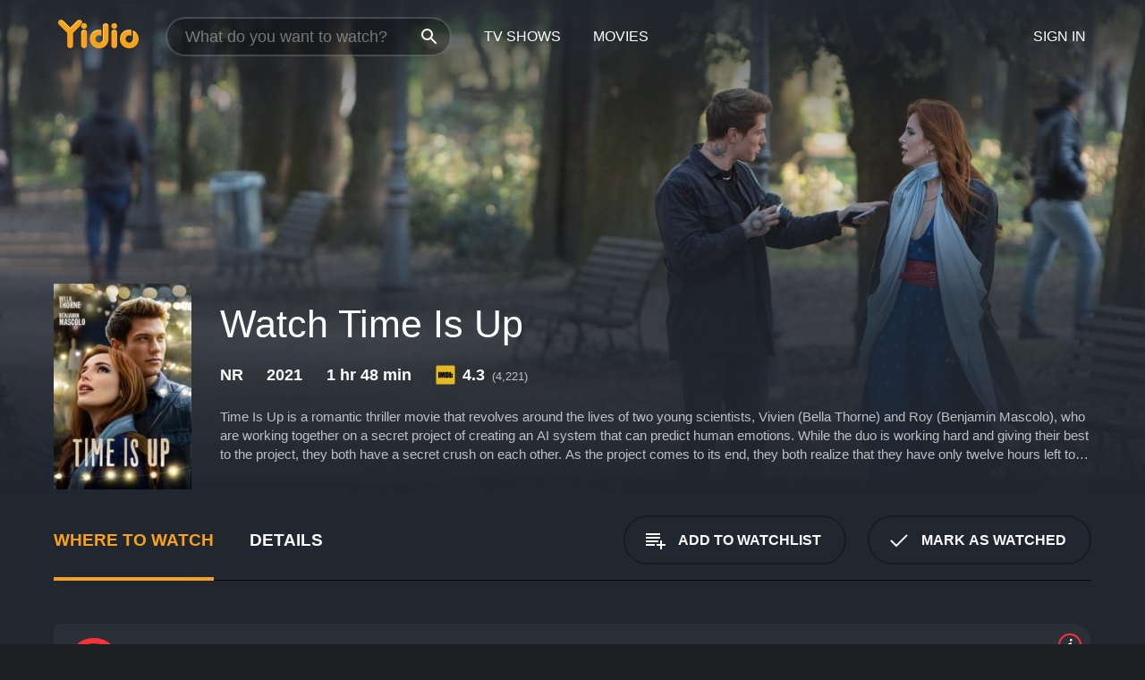

--- FILE ---
content_type: text/html; charset=UTF-8
request_url: https://www.yidio.com/movie/time-is-up/232214
body_size: 10577
content:
<!doctype html>
<html  lang="en" xmlns:og="http://opengraphprotocol.org/schema/" xmlns:fb="http://www.facebook.com/2008/fbml">
<head prefix="og: http://ogp.me/ns# fb: http://ogp.me/ns/fb# video: http://ogp.me/ns/video#">
<title>Watch  Time Is Up Online | 2021 Movie | Yidio</title>
<meta charset="utf-8" />
<meta http-equiv="X-UA-Compatible" content="IE=edge,chrome=1" />
<meta name="description" content="Watch Time Is Up Online. Time Is Up the 2021 Movie, Trailers, Videos and more at Yidio." />
<meta name="viewport" content="width=device-width, initial-scale=1, minimum-scale=1" />

 
 


<link href="https://fonts.googleapis.com" rel="preconnect">

<link rel="icon" href="//cfm.yidio.com/favicon-16.png" sizes="16x16"/>
<link rel="icon" href="//cfm.yidio.com/favicon-32.png" sizes="32x32"/>
<link rel="icon" href="//cfm.yidio.com/favicon-96.png" sizes="96x96"/>
<link rel="icon" href="//cfm.yidio.com/favicon-128.png" sizes="128x128"/>
<link rel="icon" href="//cfm.yidio.com/favicon-192.png" sizes="192x192"/>
<link rel="icon" href="//cfm.yidio.com/favicon-228.png" sizes="228x228"/>
<link rel="shortcut icon" href="//cfm.yidio.com/favicon-196.png" sizes="196x196"/>
<link rel="apple-touch-icon" href="//cfm.yidio.com/favicon-152.png" sizes="152x152"/>
<link rel="apple-touch-icon" href="//cfm.yidio.com/favicon-180.png" sizes="180x180"/>

<link rel="alternate" href="android-app://com.yidio.androidapp/yidio/movie/232214" />
<link rel="alternate" href="ios-app://664306931/yidio/movie/232214" />


<link href="https://www.yidio.com/movie/time-is-up/232214" rel="canonical" />
<meta property="og:title" content="Time Is Up"/> 
<meta property="og:url" content="https://www.yidio.com/movie/time-is-up/232214"/> 
<meta property="og:image" content="//cfm.yidio.com/images/movie/232214/poster-180x270.jpg"/> 
<meta property="fb:app_id" content="54975784392"/> 
<meta property="og:description" content="Time Is Up is a romantic thriller movie that revolves around the lives of two young scientists, Vivien (Bella Thorne) and Roy (Benjamin Mascolo), who ..."/> 
<meta property="og:site_name" content="Yidio"/> 
<meta property="og:type" content="video.movie" /> 
<script async src="https://www.googletagmanager.com/gtag/js?id=G-6PLMJX58PB"></script>

<script>
    /* ==================
        Global variables
       ================== */

	
	var globals={};
    
	var page = 'redesign/movie';
	globals.page = 'redesign/movie';
	
	var _bt = '';
    var baseUrl = 'https://www.yidio.com/';
    var cdnBaseUrl = '//cfm.yidio.com/';
    var appUrl = 'yidio://top-picks';
    var country = 'US';
    var fbAppId = '';
    var fbAppPerms = 'email,public_profile';
    var premiumUser = '';
	var user_premium_channels  = [];
	var MAIN_RANDOM_VARIABLE = "";
	var overlay_timer = 1000;
	var overlay_position = 200;
	var new_question_ads = 0;
	var new_movie_ads = 0;
	var new_links_ads = 0;
	var new_show_dir_ads = 0;
	var new_movie_dir_ads = 0;
	var random_gv = '';
	var yzd = '903292843929';
	globals.header_t_source = '';
	globals.utm_source = '';
	globals.utm_medium = '';
	globals.utm_campaign = '';
	globals.utm_term = '';
	globals.utm_content = '';
	globals.pid = '';
	globals.title = 'Time Is Up';
    
	
	var src_tt = '1';
	
	
			globals.contentId = "232214";
				globals.header_all_utm_params = '';
					globals.link_id = "232214";
		
					

    /* =============================
        Initialize Google Analytics
       ============================= */
	
    window.dataLayer = window.dataLayer || []; function gtag() {dataLayer.push(arguments);}
	
    gtag('js', new Date());
	gtag('config', 'G-6PLMJX58PB');
    
    /* ==================
        GA Error logging
       ================== */
    
	window.onerror = function(message, file, line, col, error) {
		var gaCategory = 'Errors';
		if (typeof page != 'undefined' && page != '') gaCategory = 'Errors (' + page + ')';
		
		var url = window.location.href;
		var gaLabel = '[URL]: ' + url;
		if (file != '' && file != url) gaLabel += ' [File]: ' + file;
		if (error != 'undefined' && error != null) label += ' [Trace]: ' + error.stack;
		gaLabel += ' [User Agent]: ' + navigator.userAgent;
		
		gtag('event', '(' + line + '): ' + message, { 'event_category': gaCategory, 'event_label': gaLabel });
		console.log('[Error]: ' + message + ' ' + gaLabel);
	}
	
	/* =======================
	    Initialize Optimizely
	   ======================= */
    
    window['optimizely'] = window['optimizely'] || [];
    
	/* ===============================
	    Handle in-source image errors
	   =============================== */
	
	const onImgError = (event) => {
		event.target.classList.add('error');
	};
	
	const onImgLoad = (event) => {
		event.target.classList.add('loaded');
	};
	
    
	
			globals.user_id = 0;
	</script>




<script defer src="//cfm.yidio.com/redesign/js/main.js?version=188" crossorigin="anonymous"></script>

	<script defer src="//cfm.yidio.com/redesign/js/detail.js?version=59" crossorigin="anonymous"></script>









	<style>

		/* ========
		    Global
		   ======== */
		
		* {
			transition: none;
		}
		
		h1, h2, h3, h4, p, blockquote, figure, ol, ul {
			margin: 0;
			padding: 0;
		}
		
		a {
			color: inherit;
			transition-duration: 0;
		}
		
		a:visited {
			color: inherit;
		}
		
		a:not(.border), button, .button {
			color: inherit;
		}
		
		
		img[data-src],
		img[onerror] {
			opacity: 0;
		}
		
		img[onerror].loaded {
			opacity: 1;
		}
		
		img {
			max-width: 100%;
			height: auto;
		}
		
		button {
			background: none;
			border: 0;
			border-color: rgba(0,0,0,0);
			font: inherit;
			padding: 0;
		}
		
		main {
			padding-top: 82px;
		}
		
		body {
			opacity: 0;
			font: 16px/1 'Open Sans', sans-serif;
			font-weight: 400;
			margin: 0;
		}
		
		header {
			position: fixed;
			z-index: 50;
			width: 100%;
			height: 82px;
			box-sizing: border-box;
			color: white;
		}
		
		header nav {
			position: absolute;
			width: 100%;
			height: 100%;
			box-sizing: border-box;
			padding: 0 47px;
		}
		
		header nav li {
			height: 100%;
			position: relative;
			float: left;
		}
		
		header nav a {
			display: block;
			text-transform: uppercase;
			text-align: center;
			line-height: 82px;
			padding: 0 18px;
		}
		
		header nav li.selected a {
			color: #f9a11b;
		}
		
		header nav .logo svg {
			margin-top: 23px;
		}
		
		header nav .search {
			width: 320px;
			padding: 19px 0;
			margin: 0 18px 0 12px;
		}
		
		header nav .search .icon {
			position: absolute;
			top: 29px;
			right: 13px;
			z-index: 20;
			width: 24px;
			height: 24px;
		}
		
		header nav .search input {
			width: 100%;
			height: 44px;
			border: 0;
			box-sizing: border-box;
			font-size: 110%;
			font-weight: 300;
			margin-bottom: 18px;
		}
		
		header nav .account {
			position: absolute;
			right: 0;
		}
		
		header nav .account li {
			float: right;
		}
		
		header nav li.sign-in {
			margin-right: 48px;
		}
		
		header nav a .border {
			display: inline;
			border: 2px solid #f9a11b;
			padding: 6px 16px;
		}
		
		@media only screen and (min-width: 1920px) {
			
			.main-wrapper {
				max-width: 1920px;
				margin: 0 auto;
			}
			
		}
		
	</style>




	
		<style>

			/* ==============
			    Detail Pages
			   ============== */
			
			body {
				color: white;
			}
			
			.masthead {
				display: flex;
				flex-direction: column;
				justify-content: flex-end;
				position: relative;
				overflow: hidden;
				margin-top: -82px;
				padding-top: 82px;
				box-sizing: border-box;
				height: 76vh;
				max-height: 56.25vw;
				min-height: 450px;
				font-size: 1.2vw;
				color: white;
			}
			
			.masthead .background {
				display: block;
				position: absolute;
				top: 0;
				left: 0;
				width: 100%;
				height: 100%;
			}
			
			.masthead .content {
				display: flex;
				align-items: center;
				z-index: 10;
				padding: 10vw 60px 0 60px;
			}
			
			.masthead .poster {
				position: relative;
				flex-shrink: 0;
				margin-right: 2.5vw;
				height: 18vw;
				width: 12vw;
			}
			
			.masthead .details {
				padding: 2vw 0;
			}
			
			.masthead .details h1 {
				font-size: 280%;
				font-weight: 400;
				margin-top: -0.3vw;
			}
			
			.masthead .details .tagline {
				font-size: 160%;
				font-weight: 300;
				font-style: italic;
				margin-top: 1vw;
			}
			
			.masthead .details .attributes {
				display: flex;
				align-items: center;
				font-size: 120%;
				font-weight: 700;
				margin-top: 1.9vw;
			}
			
			.masthead .details .attributes li {
				display: flex;
				align-items: center;
				margin-right: 2.1vw;
			}
			
			.masthead .details .attributes .icon {
				width: 1.7vw;
				height: 1.7vw;
				margin-right: 0.6vw;
			}
			
			.masthead .details .description {
				display: -webkit-box;
				-webkit-box-orient: vertical;
				line-height: 1.4em;
				max-height: 4.2em;
				color: rgba(255,255,255,0.7);
				overflow: hidden;
				margin-top: 2vw;
				text-overflow: ellipsis;
			}
			
			nav.page {
				display: flex;
				margin: 12px 60px 48px 60px;
				border-bottom: 1px solid rgba(0,0,0,0.8);
				padding: 19px 0;
			}
			
			nav.page > div {
				display: flex;
				margin: -20px;
			}
			
			nav.page label {
				display: flex;
				align-items: center;
				margin: 0 20px;
				font-weight: 600;
				text-transform: uppercase;
			}
			
			nav.page .sections label {
				font-size: 120%;
			}
			
			input[name=section] {
				display: none;
			}
			
			input[name=section]:nth-child(1):checked ~ nav.page .sections label:nth-child(1),
			input[name=section]:nth-child(2):checked ~ nav.page .sections label:nth-child(2),
			input[name=section]:nth-child(3):checked ~ nav.page .sections label:nth-child(3) {
				color: #f9a11b;
				box-shadow: inset 0 -4px #f9a11b;
			}
			
			nav.page .actions {
				margin-left: auto;
				margin-right: -12px;
			}
			
			nav.page .button.border {
				margin: 18px 12px;
			}
			
			.page-content {
				display: flex;
				margin: 48px 60px;
			}
			
			.button.border {
				display: flex;
				align-items: center;
				text-transform: uppercase;
				font-weight: 600;
				border: 2px solid rgba(0,0,0,0.3);
				padding: 0 1vw;
			}
			
			.button.border .icon {
				display: flex;
				align-items: center;
				justify-content: center;
				width: 4vw;
				height: 4vw;
			}
			
			.episodes .seasons span {
				border: 2px solid rgba(0,0,0,0.3);
			}
			
			.episodes .seasons input.unavailable + span {
				color: rgba(255,255,255,0.2);
				background: rgba(0,0,0,0.3);
				border-color: rgba(0,0,0,0);
			}
			
			.episodes .seasons input:checked + span {
				color: rgba(0,0,0,0.8);
				background: #f9a11b;
				border-color: #f9a11b;
				cursor: default;
			}
			
			/* Display ads */
			
			.tt.display ins {
				display: block;
			}
			
			@media only screen and (min-width: 1025px) {
				.page-content .column:nth-child(2) .tt.display ins {
					width: 300px;
				}
			}
			
			@media only screen and (min-width: 1440px) {
				
				.masthead {
					font-size: 1.1em;
				}
				
				.masthead .content {
					padding: 144px 60px 0 60px;
				}
				
				.masthead .poster {
					margin-right: 36px;
					height: 270px;
					width: 180px;
				}
				
				.masthead .details {
					padding: 16px 0;
				}
				
				.masthead .details h1 {
					margin-top: -8px;
				}
				
				.masthead .details .tagline {
					margin-top: 16px;
				}
				
				.masthead .details .attributes {
					margin-top: 28px;
				}
				
				.masthead .details .attributes li {
					margin-right: 32px;
				}
				
				.masthead .details .attributes .icon {
					width: 24px;
					height: 24px;
					margin-right: 8px;
				}
				
				.masthead .details .attributes .imdb .count {
					font-size: 70%;
					font-weight: 400;
				}
				
				.masthead .details .description {
					max-width: 1200px;
					margin-top: 26px;
				}
				
				.button.border {
					padding: 0 16px;
				}
				
				.button.border .icon {
					width: 48px;
					height: 48px;
				}
				
			}
			
			@media only screen and (min-width: 1920px) {
				
				.masthead {
					max-height: 960px;
				}
				
			}

		</style>
	


<link rel="preload" href="https://fonts.googleapis.com/css?family=Open+Sans:300,400,600,700" media="print" onload="this.media='all'">

<link rel="stylesheet" href="//cfm.yidio.com/redesign/css/main.css?version=89" media="print" onload="this.media='all'">

	<link rel="stylesheet" href="//cfm.yidio.com/redesign/css/detail.css?version=29" media="print" onload="this.media='all'">
	<link rel="stylesheet" href="//cfm.yidio.com/mobile/css/video-js.css?version=2" media="print" onload="this.media='all'">




 
	<script>
		// Display page content when last CSS is loaded

		var css = document.querySelectorAll('link[rel=stylesheet]');
		var count = css.length;
		var lastCSS = css[count - 1];

		lastCSS.addEventListener('load', function() {
			document.querySelector('body').classList.add('css-loaded');
		});
	</script>



</head>
<body class="movie" >
		
	

			<div class="main-wrapper">
			  	<header  class="transparent" >
                <nav>
					<ul class="main">
						<li class="logo"> 
							<a href="https://www.yidio.com/" title="Yidio">
								<img srcset="//cfm.yidio.com/redesign/img/logo-topnav-1x.png 1x, //cfm.yidio.com/redesign/img/logo-topnav-2x.png 2x" width="90" height="32" alt="Yidio" />
							</a>
						</li>
						                            <li class="search">
                                <div class="icon"></div>
                                <input type="text" autocomplete="off" placeholder="What do you want to watch?"/>
                            </li>
                            <li class="tv-shows">
                                <div class="highlight"></div>
                                <a href="https://www.yidio.com/tv-shows">TV Shows</a>
                            </li>
                            <li class="movies">
                                <div class="highlight"></div>
                                <a href="https://www.yidio.com/movies">Movies</a>
                            </li>
                           
					</ul>
					<ul class="account">
                   						<li class="sign-in">
							<div class="sign-in-link">Sign In</div>
						</li>
						                     
					</ul>
				</nav>
			</header>
			            <main>

        		<!-- For pure CSS page section selecting -->
		<input type="radio" id="where-to-watch" name="section" value="where-to-watch" checked>
				<input type="radio" id="details" name="section" value="details">		
		<div class="masthead">
			<div class="content">
				<div class="poster movie">
                					<img src="//cfm.yidio.com/images/movie/232214/poster-180x270.jpg" srcset="//cfm.yidio.com/images/movie/232214/poster-180x270.jpg 1x, //cfm.yidio.com/images/movie/232214/poster-360x540.jpg 2x" alt="Time Is Up" crossOrigin="anonymous"/>
				                </div>
				<div class="details">
					<h1>Watch Time Is Up</h1>
										                    <ul class="attributes">
						<li>NR</li>						<li>2021</li>						<li>1 hr 48 min</li>						<li class="imdb">
							<svg class="icon" xmlns="http://www.w3.org/2000/svg" xmlns:xlink="http://www.w3.org/1999/xlink" width="24" height="24" viewBox="0 0 24 24"><path d="M0 0h24v24H0z" fill="rgba(0,0,0,0)"/><path d="M21.946.5H2.054A1.65 1.65 0 0 0 .501 2.029L.5 21.946a1.64 1.64 0 0 0 1.491 1.551.311.311 0 0 0 .043.003h19.932a.396.396 0 0 0 .042-.002 1.65 1.65 0 0 0 1.492-1.637V2.14A1.648 1.648 0 0 0 21.982.502L21.946.5z" fill="#e5b922"/><path d="M3.27 8.416h1.826v7.057H3.27zm5.7 0l-.42 3.3-.48-3.3H5.713v7.057H7.3l.006-4.66.67 4.66h1.138l.643-4.763v4.763h1.592V8.416zm5.213 7.057a5.116 5.116 0 0 0 .982-.071 1.18 1.18 0 0 0 .546-.254.924.924 0 0 0 .311-.5 5.645 5.645 0 0 0 .098-1.268v-2.475a8.333 8.333 0 0 0-.071-1.345 1.224 1.224 0 0 0-.3-.617 1.396 1.396 0 0 0-.715-.404 7.653 7.653 0 0 0-1.696-.123h-1.365v7.057zm.02-5.783a.273.273 0 0 1 .136.195 3.079 3.079 0 0 1 .033.617v2.736a2.347 2.347 0 0 1-.091.858c-.06.1-.22.163-.48.163V9.625a.839.839 0 0 1 .404.066zm2.535-1.274v7.057h1.645l.1-.448a1.528 1.528 0 0 0 .494.41 1.658 1.658 0 0 0 .649.13 1.209 1.209 0 0 0 .747-.227 1.007 1.007 0 0 0 .402-.539 4.108 4.108 0 0 0 .085-.943v-1.982a6.976 6.976 0 0 0-.033-.832.988.988 0 0 0-.163-.402.967.967 0 0 0-.409-.319 1.673 1.673 0 0 0-.631-.111 1.842 1.842 0 0 0-.656.123 1.556 1.556 0 0 0-.487.383v-2.3zm2.372 5.35a2.417 2.417 0 0 1-.052.643c-.032.1-.18.137-.292.137a.212.212 0 0 1-.214-.129 1.818 1.818 0 0 1-.058-.598v-1.87a2.042 2.042 0 0 1 .052-.598.204.204 0 0 1 .208-.117c.1 0 .26.04.298.137a1.775 1.775 0 0 1 .059.578z" fill="#010101"/></svg>
							<div class="score">4.3<span class="count">&nbsp;&nbsp;(4,221)</span></div>
						</li>											</ul>
                    										<div class="description">
						<div class="container"><p>Time Is Up is a romantic thriller movie that revolves around the lives of two young scientists, Vivien (Bella Thorne) and Roy (Benjamin Mascolo), who are working together on a secret project of creating an AI system that can predict human emotions. While the duo is working hard and giving their best to the project, they both have a secret crush on each other. As the project comes to its end, they both realize that they have only twelve hours left to live, which makes them race against time.</p><p>The movie starts with the two scientists in a hospital, trying to decode and predict the emotional state of a comatose patient with their AI program. As they work, it becomes apparent that they have a crackling chemistry between them. Roy is outgoing, charming, and confident, while Vivien is introverted, reserved, and cautious. Despite their differences, they push forward with the project, hoping to change the world with their invention.</p><p>As the project reaches its final stage, they both receive a mysterious message from an unknown entity that gives them a 12-hour deadline to live. With time ticking away, they both decide to solve the mystery behind the message and the reason for their ultimate demise. The plot gets more intense as they try to navigate through the complex web of secrets and conspiracies, and they quickly realize that their invention is not as harmless as they initially thought.</p><p>The storyline takes a dramatic turn as the two scientists are forced to confront their feelings for each other while fighting for their lives. They explore their relationship, and the surface-level attraction blooms to a more profound and emotional connection that strengthens their resolve to overcome the challenges.</p><p>The movie's themes are timely and perceptive as it explores the consequences of technology and its impact on human nature. The portrayal of these two young scientists, who are the epitome of intellectual prowess and dedication to their work, is incredibly refreshing. It offers an insight that love can blossom even in the most unexpected situations and that true love knows no boundaries.</p><p>Bella Thorne delivers an impressive performance as Vivien, who is struggling with her feelings for Roy while grappling with the possibility of her untimely death. She conveys a sense of vulnerability and strength, which is inspiring and heart-warming to see. Benjamin Mascolo also stands out with his compelling portrayal of Roy, who is passionate about his work and is smitten with Vivien. Despite their lines in the script not being groundbreaking, they bring their A-game to the movie's premise.</p><p>The supporting cast also holds their own, and Sebastiano Pigazzi delivers a commendable performance as the mysterious figure that adds suspense and intrigue to the plot.</p><p>Overall, Time Is Up is a gripping and engaging movie that will have you on the edge of your seat throughout. The screenplay is well-written, and the direction is tight, which results in a heartwarming and satisfying movie that will keep the audience hooked until the credits roll. The romantic element blended with the thriller aspect gives it a unique edge that sets it apart from other movies in the same genre.</p><p>The movie's cinematography is also worth a mention as it adds a visually striking element to the overall narrative. The use of color and lighting sets the mood for each scene, and the camera work adds to the tension and suspense.</p><p>In conclusion, if you're looking for a romantic thriller that will keep you entertained from start to finish, Time Is Up is a must-watch. The chemistry between Bella Thorne and Benjamin Mascolo is palpable, and the storyline is encompassed in a refreshing approach that will keep you invested. It's an enjoyable movie that explores the themes of love, life, and death that will surely tug at your heartstrings.</p>
						<p>
                       	Time Is Up is a 2021 drama with a runtime of 1 hour and 48 minutes. 
                        It has received mostly poor reviews from critics and viewers, who have given it an IMDb score of 4.3.                    	</p>						</div>
					</div>
									</div>
			</div>
			<div class="background ">				<img src="//cfm.yidio.com/images/movie/232214/backdrop-1280x720.jpg" width="100%" alt="Time Is Up" crossOrigin="anonymous"/>			</div>
		</div>
		
		<nav class="page">
			<div class="sections">
				<label for="where-to-watch">Where to Watch</label>
								<label for="details">Details</label>			</div>
			<div class="actions">
				<button type="button" class="button border action watchlist" data-type="movie" data-id="232214">
					<div class="icon"></div>
					<div class="label">Add to Watchlist</div>
				</button>
				<button type="button" class="button border action watched" data-type="movie" data-id="232214">
					<div class="icon"></div>
					<div class="label">Mark as Watched</span>
				</button>
			</div>
		</nav>
		
		<div class="page-content">
			<div class="column">
				<section class="where-to-watch">
					
                    
					                    				<div class="sources movie">
			<a href="https://www.yidio.com/movie/time-is-up/232214/watch/2011095972?source_order=1&total_sources=152,19,16,66" target="_blank" rel="noopener nofollow" class="source provider-152" data-name="Tubi TV" data-provider-id="152" data-provider-domain="tubitv.com" data-signup-url="" data-type="free">
								<div class="play-circle" style="border-color:#fb3336"></div>
								<div class="content">
								<div class="logo">
									<img class="primary" src="[data-uri]" data-src="//cfm.yidio.com/mobile/img/sources/152/logo-180h.png" alt="Tubi TV"/>
									
								</div>
								<div class="label">Totally Free!</div>
								</div>
								<button type="button" class="icons" aria-label="source info">
								<div class="icon info" style="border-color:#fb3336"></div>
							</button>
							</a><a href="https://www.yidio.com/movie/time-is-up/232214/watch/1506743996?source_order=2&total_sources=152,19,16,66&ct=p3" target="_self" rel="nofollow" class="source provider-19" data-name="Apple TV Store" data-provider-id="19" data-provider-domain="itunes.com" data-signup-url="/outgoing/apple-deep?from=mobile&device=pc&ad_placement=source overlay&ad_placement=source overlay&source_order=2&total_sources=152,19,16,66" data-type="pay">
								<div class="play-circle" style="border-color:#43d1f7"></div>
								<div class="content">
								<div class="logo">
									<img class="primary" src="[data-uri]" data-src="//cfm.yidio.com/mobile/img/sources/19/logo-180h.png" alt="Apple TV Store"/>
									
								</div>
								<div class="label">Rent from $3.99 / Own from $8.99</div>
								</div>
								<button type="button" class="icons" aria-label="source info">
								<div class="icon info" style="border-color:#43d1f7"></div>
							</button>
							</a><a href="https://www.yidio.com/movie/time-is-up/232214/watch/2084617799?type=1&from1=mobile&device=pc&source_order=3&total_sources=152,19,16,66" target="_blank" rel="noopener nofollow" class="source provider-16" data-name="Amazon" data-provider-id="16" data-provider-domain="amazon.com" data-signup-url="" data-type="pay">
								<div class="play-circle" style="border-color:#8dc03d"></div>
								<div class="content">
								<div class="logo">
									<img class="primary" src="[data-uri]" data-src="//cfm.yidio.com/mobile/img/sources/16/logo-180h.png" alt="Amazon"/>
									
								</div>
								<div class="label">Own from $3.99</div>
								</div>
								<button type="button" class="icons" aria-label="source info">
								<div class="icon info" style="border-color:#8dc03d"></div>
							</button>
							</a><a href="https://www.yidio.com/movie/time-is-up/232214/watch/1956726654?source_order=4&total_sources=152,19,16,66" target="_blank" rel="noopener nofollow" class="source provider-66" data-name="Fandango at Home" data-provider-id="66" data-provider-domain="vudu.com" data-signup-url=""  data-type="pay">
								<div class="play-circle" style="border-color:#007fd5"></div>
								<div class="content">
								<div class="logo">
									<img class="primary" src="[data-uri]" data-src="//cfm.yidio.com/mobile/img/sources/66/logo-180h.png" alt="Fandango at Home"/>
									
								</div>
								<div class="label">Rent from $2.99 / Own from $7.99</div>
								</div>
								<button type="button" class="icons" aria-label="source info">
								<div class="icon info" style="border-color:#007fd5"></div>
							</button>
							</a>
			</div>
                    				</section>
				                				<section class="details">
					                    <div class="description">
						<div class="name">Description</div>
						<div class="value"></div>
					</div>
												<div class="where-to-watch">
							<div class="name">Where to Watch Time Is Up</div>
							<div class="value">
							Time Is Up is available to watch  free on Tubi TV. It's also available to stream, download and buy on demand at Apple TV Store, Amazon and Fandango at Home. Some platforms allow you to rent Time Is Up for a limited time or purchase the movie and download it to your device. 
														</div>
						</div>
											                    					<ul class="links">
						                        <li>
							<div class="name">Genres</div>
							<div class="value">
								<a href="https://www.yidio.com/movies/drama" title="Drama">Drama</a> <a href="https://www.yidio.com/movies/romance" title="Romance">Romance</a> 
							</div>
						</li>
                                                						<li>
							<div class="name">Cast</div>
							<div class="value">
								<div>Bella Thorne</div><div>Benjamin Mascolo</div><div>Sebastiano Pigazzi</div>
							</div>
						</li>
                                                						<li>
							<div class="name">Director</div>
							<div class="value">
								<div>Elisa Amoruso</div>
							</div>
						</li>
                        					</ul>
                    										<ul class="attributes">
						                        <li>
							<div class="name">Release Date</div>
							<div class="value">2021</div>
						</li>
                        						                        <li>
							<div class="name">MPAA Rating</div>
							<div class="value">NR</div>
						</li>
                                                						<li>
							<div class="name">Runtime</div>
							<div class="value">1 hr 48 min</div>
						</li>
                                                						<li>
							<div class="name">Language</div>
							<div class="value">Italian</div>
						</li>
                                               						<li>
							<div class="name">IMDB Rating</div>
							<div class="value">4.3<span class="count">&nbsp;&nbsp;(4,221)</span></div>
						</li>
                        											</ul>
                    				</section>
                			</div>
            		</div>
				<div class="browse-sections recommendations">
			            <section>
				<div class="title">Stream Movies Like Time Is Up</div>
				<div class="slideshow poster-slideshow">
					<a class="movie" href="https://www.yidio.com/movie/titanic/15722">
								<div class="poster"><img class="poster" loading="lazy" src="//cfm.yidio.com/images/movie/15722/poster-193x290.jpg" width="100%" alt=""></div>
								<div class="content"><div class="title">Titanic</div></div>
							</a><a class="movie" href="https://www.yidio.com/movie/twilight/29116">
								<div class="poster"><img class="poster" loading="lazy" src="//cfm.yidio.com/images/movie/29116/poster-193x290.jpg" width="100%" alt=""></div>
								<div class="content"><div class="title">Twilight</div></div>
							</a><a class="movie" href="https://www.yidio.com/movie/the-sound-of-music/1850">
								<div class="poster"><img class="poster" loading="lazy" src="//cfm.yidio.com/images/movie/1850/poster-193x290.jpg" width="100%" alt=""></div>
								<div class="content"><div class="title">The Sound of Music</div></div>
							</a><a class="movie" href="https://www.yidio.com/movie/me-before-you/59757">
								<div class="poster"><img class="poster" loading="lazy" src="//cfm.yidio.com/images/movie/59757/poster-193x290.jpg" width="100%" alt=""></div>
								<div class="content"><div class="title">Me Before You</div></div>
							</a><a class="movie" href="https://www.yidio.com/movie/this-christmas/27482">
								<div class="poster"><img class="poster" loading="lazy" src="//cfm.yidio.com/images/movie/27482/poster-193x290.jpg" width="100%" alt=""></div>
								<div class="content"><div class="title">This Christmas</div></div>
							</a><a class="movie" href="https://www.yidio.com/movie/pride-and-prejudice/31757">
								<div class="poster"><img class="poster" loading="lazy" src="//cfm.yidio.com/images/movie/31757/poster-193x290.jpg" width="100%" alt=""></div>
								<div class="content"><div class="title">Pride and Prejudice</div></div>
							</a><a class="movie" href="https://www.yidio.com/movie/wicked/247446">
								<div class="poster"><img class="poster" loading="lazy" src="//cfm.yidio.com/images/movie/247446/poster-193x290.jpg" width="100%" alt=""></div>
								<div class="content"><div class="title">Wicked</div></div>
							</a><a class="movie" href="https://www.yidio.com/movie/cha-cha-real-smooth/236386">
								<div class="poster"><img class="poster" loading="lazy" src="//cfm.yidio.com/images/movie/236386/poster-193x290.jpg" width="100%" alt=""></div>
								<div class="content"><div class="title">Cha Cha Real Smooth</div></div>
							</a><a class="movie" href="https://www.yidio.com/movie/dirty-dancing/9846">
								<div class="poster"><img class="poster" loading="lazy" src="//cfm.yidio.com/images/movie/9846/poster-193x290.jpg" width="100%" alt=""></div>
								<div class="content"><div class="title">Dirty Dancing</div></div>
							</a><a class="movie" href="https://www.yidio.com/movie/the-christmas-card/24557">
								<div class="poster"><img class="poster" loading="lazy" src="//cfm.yidio.com/images/movie/24557/poster-193x290.jpg" width="100%" alt=""></div>
								<div class="content"><div class="title">The Christmas Card</div></div>
							</a>
				</div>
			</section>
						            <section><div class="title">Top Movies</div>
						<div class="slideshow poster-slideshow">
						<a class="movie" href="https://www.yidio.com/movie/pretty-woman/11618">
								<div class="poster"><img class="poster" loading="lazy" src="//cfm.yidio.com/images/movie/11618/poster-193x290.jpg" width="100%" alt=""></div>
								<div class="content"><div class="title">Pretty Woman</div></div>
							</a><a class="movie" href="https://www.yidio.com/movie/it/63837">
								<div class="poster"><img class="poster" loading="lazy" src="//cfm.yidio.com/images/movie/63837/poster-193x290.jpg" width="100%" alt=""></div>
								<div class="content"><div class="title">It</div></div>
							</a><a class="movie" href="https://www.yidio.com/movie/the-hunger-games/32213">
								<div class="poster"><img class="poster" loading="lazy" src="//cfm.yidio.com/images/movie/32213/poster-193x290.jpg" width="100%" alt=""></div>
								<div class="content"><div class="title">The Hunger Games</div></div>
							</a><a class="movie" href="https://www.yidio.com/movie/titanic/15722">
								<div class="poster"><img class="poster" loading="lazy" src="//cfm.yidio.com/images/movie/15722/poster-193x290.jpg" width="100%" alt=""></div>
								<div class="content"><div class="title">Titanic</div></div>
							</a><a class="movie" href="https://www.yidio.com/movie/harry-potter-and-the-sorcerers-stone/18564">
								<div class="poster"><img class="poster" loading="lazy" src="//cfm.yidio.com/images/movie/18564/poster-193x290.jpg" width="100%" alt=""></div>
								<div class="content"><div class="title">Harry Potter and the Sorcerer's Stone</div></div>
							</a><a class="movie" href="https://www.yidio.com/movie/me-before-you/59757">
								<div class="poster"><img class="poster" loading="lazy" src="//cfm.yidio.com/images/movie/59757/poster-193x290.jpg" width="100%" alt=""></div>
								<div class="content"><div class="title">Me Before You</div></div>
							</a><a class="movie" href="https://www.yidio.com/movie/the-housemaid/31437">
								<div class="poster"><img class="poster" loading="lazy" src="//cfm.yidio.com/images/movie/31437/poster-193x290.jpg" width="100%" alt=""></div>
								<div class="content"><div class="title">The Housemaid</div></div>
							</a><a class="movie" href="https://www.yidio.com/movie/john-wick/46767">
								<div class="poster"><img class="poster" loading="lazy" src="//cfm.yidio.com/images/movie/46767/poster-193x290.jpg" width="100%" alt=""></div>
								<div class="content"><div class="title">John Wick</div></div>
							</a><a class="movie" href="https://www.yidio.com/movie/how-the-grinch-stole-christmas/62432">
								<div class="poster"><img class="poster" loading="lazy" src="//cfm.yidio.com/images/movie/62432/poster-193x290.jpg" width="100%" alt=""></div>
								<div class="content"><div class="title">How the Grinch Stole Christmas</div></div>
							</a><a class="movie" href="https://www.yidio.com/movie/the-sound-of-music/1850">
								<div class="poster"><img class="poster" loading="lazy" src="//cfm.yidio.com/images/movie/1850/poster-193x290.jpg" width="100%" alt=""></div>
								<div class="content"><div class="title">The Sound of Music</div></div>
							</a><a class="movie" href="https://www.yidio.com/movie/uncut-gems/211660">
								<div class="poster"><img class="poster" loading="lazy" src="//cfm.yidio.com/images/movie/211660/poster-193x290.jpg" width="100%" alt=""></div>
								<div class="content"><div class="title">Uncut Gems</div></div>
							</a><a class="movie" href="https://www.yidio.com/movie/twilight/29116">
								<div class="poster"><img class="poster" loading="lazy" src="//cfm.yidio.com/images/movie/29116/poster-193x290.jpg" width="100%" alt=""></div>
								<div class="content"><div class="title">Twilight</div></div>
							</a>
						</div></section><section><div class="title">Also directed by Elisa Amoruso</div>
						<div class="slideshow poster-slideshow">
						<a class="movie" href="https://www.yidio.com/movie/chiara-ferragni-unposted-english-dubbed/211077">
								<div class="poster"><img class="poster" loading="lazy" src="//cfm.yidio.com/images/movie/211077/poster-193x290.jpg" width="100%" alt=""></div>
								<div class="content"><div class="title">Chiara Ferragni: Unposted [English Dubbed]</div></div>
							</a>
						</div></section><section><div class="title">Also starring Bella Thorne</div>
						<div class="slideshow poster-slideshow">
						<a class="movie" href="https://www.yidio.com/movie/rl-stines-mostly-ghostly-have-you-met-my-ghoulfriend/62633">
						<div class="poster"><img class="poster" loading="lazy" src="//cfm.yidio.com/images/movie/62633/poster-193x290.jpg" width="100%" alt=""></div>
						<div class="content"><div class="title">R.L. Stine's Mostly Ghostly: Have You Met My Ghoulfriend?</div></div>
						</a><a class="movie" href="https://www.yidio.com/movie/frog-kingdom/58234">
						<div class="poster"><img class="poster" loading="lazy" src="//cfm.yidio.com/images/movie/58234/poster-193x290.jpg" width="100%" alt=""></div>
						<div class="content"><div class="title">Frog Kingdom</div></div>
						</a><a class="movie" href="https://www.yidio.com/movie/you-get-me/69275">
						<div class="poster"><img class="poster" loading="lazy" src="//cfm.yidio.com/images/movie/69275/poster-193x290.jpg" width="100%" alt=""></div>
						<div class="content"><div class="title">You Get Me</div></div>
						</a><a class="movie" href="https://www.yidio.com/movie/frenemies/35538">
						<div class="poster"><img class="poster" loading="lazy" src="//cfm.yidio.com/images/movie/35538/poster-193x290.jpg" width="100%" alt=""></div>
						<div class="content"><div class="title">Frenemies</div></div>
						</a><a class="movie" href="https://www.yidio.com/movie/big-sky/53401">
						<div class="poster"><img class="poster" loading="lazy" src="//cfm.yidio.com/images/movie/53401/poster-193x290.jpg" width="100%" alt=""></div>
						<div class="content"><div class="title">Big Sky</div></div>
						</a><a class="movie" href="https://www.yidio.com/movie/habit/230608">
						<div class="poster"><img class="poster" loading="lazy" src="//cfm.yidio.com/images/movie/230608/poster-193x290.jpg" width="100%" alt=""></div>
						<div class="content"><div class="title">Habit</div></div>
						</a><a class="movie" href="https://www.yidio.com/movie/masquerade/230246">
						<div class="poster"><img class="poster" loading="lazy" src="//cfm.yidio.com/images/movie/230246/poster-193x290.jpg" width="100%" alt=""></div>
						<div class="content"><div class="title">Masquerade</div></div>
						</a><a class="movie" href="https://www.yidio.com/show/shake-it-up">
							<div class="poster"><img class="poster" loading="lazy" src="//cfm.yidio.com/images/tv/5494/poster-193x290.jpg" alt="" width="100%"></div>
							<div class="content"><div class="title">Shake It Up</div></div>
						</a><a class="movie" href="https://www.yidio.com/movie/midnight-sun/129002">
						<div class="poster"><img class="poster" loading="lazy" src="//cfm.yidio.com/images/movie/129002/poster-193x290.jpg" width="100%" alt=""></div>
						<div class="content"><div class="title">Midnight Sun</div></div>
						</a><a class="movie" href="https://www.yidio.com/movie/perfect-high/68446">
						<div class="poster"><img class="poster" loading="lazy" src="//cfm.yidio.com/images/movie/68446/poster-193x290.jpg" width="100%" alt=""></div>
						<div class="content"><div class="title">Perfect High</div></div>
						</a><a class="movie" href="https://www.yidio.com/movie/game-of-love/240263">
						<div class="poster"><img class="poster" loading="lazy" src="//cfm.yidio.com/images/movie/240263/poster-193x290.jpg" width="100%" alt=""></div>
						<div class="content"><div class="title">Game of Love</div></div>
						</a><a class="movie" href="https://www.yidio.com/movie/i-still-see-you/170164">
						<div class="poster"><img class="poster" loading="lazy" src="//cfm.yidio.com/images/movie/170164/poster-193x290.jpg" width="100%" alt=""></div>
						<div class="content"><div class="title">I Still See You</div></div>
						</a>
						</div></section>
		</div>
        </main>
        <footer>
      <div class="links">
        <nav class="main">
          <ul class="first-line">
            <li><a href="https://www.yidio.com/">Home</a></li>
            <li><a href="https://www.yidio.com/tv-shows">Top Shows</a></li>
            <li><a href="https://www.yidio.com/movies">Top Movies</a></li>
            <li><a href="https://help.yidio.com/support/home" rel="noopener noreferrer">Help</a></li>
            <li><a href="https://www.yidio.com/app/">Download App</a></li>
            <li><a href="https://www.yidio.com/aboutus">About</a></li>	
            <li><a href="https://www.yidio.com/jobs">Careers</a></li>
          </ul>
          <ul class="second-line">
            <li><span>&copy; 2026 Yidio LLC</span></li>
            <li><a href="https://www.yidio.com/privacy">Privacy Policy</a></li>
            <li><a href="https://www.yidio.com/tos">Terms of Use</a></li>
            <li><a href="https://www.yidio.com/tos#copyright">DMCA</a></li>
          </ul>
        </nav>
        <nav class="social">
          <ul>
            <li><a class="facebook" title="Facebook" href="https://www.facebook.com/Yidio" target="_blank" rel="noopener noreferrer"></a></li>
            <li><a class="twitter" title="Twitter" href="https://twitter.com/yidio" target="_blank" rel="noopener noreferrer"></a></li>
          </ul>
        </nav>
      </div>
    </footer>
        
    </div>
    
        
    <script type="application/ld+json">
{
  "@context": "http://schema.org",
  "@type": "Movie",
  "name": "Time Is Up",
  "url": "https://www.yidio.com/movie/time-is-up/232214",
  "image": "https://cfm.yidio.com/images/movie/232214/poster-180x270.jpg",
  "description": "Time Is Up is a romantic thriller movie that revolves around the lives of two young scientists, Vivien (Bella Thorne) and Roy (Benjamin Mascolo), who are working together on a secret project of creating an AI system that can predict human emotions. While the duo is working hard and giving their best to the project, they both have a secret crush on each other. As the project comes to its end, they both realize that they have only twelve hours left to live, which makes them race against time.The movie starts with the two scientists in a hospital, trying to decode and predict the emotional state of a comatose patient with their AI program. As they work, it becomes apparent that they have a crackling chemistry between them. Roy is outgoing, charming, and confident, while Vivien is introverted, reserved, and cautious. Despite their differences, they push forward with the project, hoping to change the world with their invention.As the project reaches its final stage, they both receive a mysterious message from an unknown entity that gives them a 12-hour deadline to live. With time ticking away, they both decide to solve the mystery behind the message and the reason for their ultimate demise. The plot gets more intense as they try to navigate through the complex web of secrets and conspiracies, and they quickly realize that their invention is not as harmless as they initially thought.The storyline takes a dramatic turn as the two scientists are forced to confront their feelings for each other while fighting for their lives. They explore their relationship, and the surface-level attraction blooms to a more profound and emotional connection that strengthens their resolve to overcome the challenges.The movie's themes are timely and perceptive as it explores the consequences of technology and its impact on human nature. The portrayal of these two young scientists, who are the epitome of intellectual prowess and dedication to their work, is incredibly refreshing. It offers an insight that love can blossom even in the most unexpected situations and that true love knows no boundaries.Bella Thorne delivers an impressive performance as Vivien, who is struggling with her feelings for Roy while grappling with the possibility of her untimely death. She conveys a sense of vulnerability and strength, which is inspiring and heart-warming to see. Benjamin Mascolo also stands out with his compelling portrayal of Roy, who is passionate about his work and is smitten with Vivien. Despite their lines in the script not being groundbreaking, they bring their A-game to the movie's premise.The supporting cast also holds their own, and Sebastiano Pigazzi delivers a commendable performance as the mysterious figure that adds suspense and intrigue to the plot.Overall, Time Is Up is a gripping and engaging movie that will have you on the edge of your seat throughout. The screenplay is well-written, and the direction is tight, which results in a heartwarming and satisfying movie that will keep the audience hooked until the credits roll. The romantic element blended with the thriller aspect gives it a unique edge that sets it apart from other movies in the same genre.The movie's cinematography is also worth a mention as it adds a visually striking element to the overall narrative. The use of color and lighting sets the mood for each scene, and the camera work adds to the tension and suspense.In conclusion, if you're looking for a romantic thriller that will keep you entertained from start to finish, Time Is Up is a must-watch. The chemistry between Bella Thorne and Benjamin Mascolo is palpable, and the storyline is encompassed in a refreshing approach that will keep you invested. It's an enjoyable movie that explores the themes of love, life, and death that will surely tug at your heartstrings.",
  "dateCreated": "2021"
  ,"genre":["Drama","Romance"]
  ,"contentRating": "NR",
  "duration": "1 hr 48 min",
  "inLanguage": "Italian"
  ,"aggregateRating":[{
  	"@type":"AggregateRating",
		"ratingCount": "4221",
		"ratingValue":	"4.3",
		"bestRating": "10",
		"worstRating": "0"	
  }]
  ,"actor": [{"@type":"Person","name": "Bella Thorne"},{"@type":"Person","name": " Benjamin Mascolo"},{"@type":"Person","name": " Sebastiano Pigazzi"}]
  ,"productionCompany": [{"@type":"Organization","name": ""}]
  ,"director": [{"@type":"Person","name": "Elisa Amoruso"}]
  
  
}
</script>
    <script type="application/ld+json">
{
"@context": "https://schema.org",
"@type": "BreadcrumbList",
"itemListElement": [{
"@type": "ListItem",
"position": 1,
"item": {
"@id": "https://www.yidio.com/",
"name": "Home"
}
},{
"@type": "ListItem",
"position": 2,
"item": {
"@id": "https://www.yidio.com/movies/",
"name": "Movies"
}
},{
"@type": "ListItem",
"position": 3,
"item": {
"name": "Time Is Up"
}
}]
}
</script>
     
    <!-- Facebook Pixel Code -->
    <script>
    !function(f,b,e,v,n,t,s){if(f.fbq)return;n=f.fbq=function(){n.callMethod?
    n.callMethod.apply(n,arguments):n.queue.push(arguments)};if(!f._fbq)f._fbq=n;
    n.push=n;n.loaded=!0;n.version='2.0';n.queue=[];t=b.createElement(e);t.async=!0;
    t.src=v;s=b.getElementsByTagName(e)[0];s.parentNode.insertBefore(t,s)}(window,
    document,'script','https://connect.facebook.net/en_US/fbevents.js');
    fbq('init', '772716306073427'); // Insert your pixel ID here.
    fbq('track', 'PageView');
    </script>
    <noscript><img height="1" width="1" style="display:none"
    src="https://www.facebook.com/tr?id=772716306073427&ev=PageView&noscript=1"
    /></noscript>
    <!-- DO NOT MODIFY -->
    <!-- End Facebook Pixel Code -->
    
          
        <!-- Reddit Pixel -->
        <script>
        !function(w,d){if(!w.rdt){var p=w.rdt=function(){p.sendEvent?p.sendEvent.apply(p,arguments):p.callQueue.push(arguments)};p.callQueue=[];var t=d.createElement("script");t.src="https://www.redditstatic.com/ads/pixel.js",t.async=!0;var s=d.getElementsByTagName("script")[0];s.parentNode.insertBefore(t,s)}}(window,document);rdt('init','t2_g3y337j');rdt('track', 'PageVisit');
        </script>
        <!-- DO NOT MODIFY UNLESS TO REPLACE A USER IDENTIFIER -->
        <!-- End Reddit Pixel -->
      
        </body>
</html>


--- FILE ---
content_type: application/javascript
request_url: https://cfm.yidio.com/redesign/js/main.js?version=188
body_size: 72766
content:
/* =============================================================
    jQuery v3.5.1 | (c) jQuery Foundation | jquery.org/license
   ============================================================= */

!function(e,t){"use strict";"object"==typeof module&&"object"==typeof module.exports?module.exports=e.document?t(e,!0):function(e){if(!e.document)throw new Error("jQuery requires a window with a document");return t(e)}:t(e)}("undefined"!=typeof window?window:this,function(C,e){"use strict";var t=[],r=Object.getPrototypeOf,s=t.slice,g=t.flat?function(e){return t.flat.call(e)}:function(e){return t.concat.apply([],e)},u=t.push,i=t.indexOf,n={},o=n.toString,v=n.hasOwnProperty,a=v.toString,l=a.call(Object),y={},m=function(e){return"function"==typeof e&&"number"!=typeof e.nodeType},x=function(e){return null!=e&&e===e.window},E=C.document,c={type:!0,src:!0,nonce:!0,noModule:!0};function b(e,t,n){var r,i,o=(n=n||E).createElement("script");if(o.text=e,t)for(r in c)(i=t[r]||t.getAttribute&&t.getAttribute(r))&&o.setAttribute(r,i);n.head.appendChild(o).parentNode.removeChild(o)}function w(e){return null==e?e+"":"object"==typeof e||"function"==typeof e?n[o.call(e)]||"object":typeof e}var f="3.5.1",S=function(e,t){return new S.fn.init(e,t)};function p(e){var t=!!e&&"length"in e&&e.length,n=w(e);return!m(e)&&!x(e)&&("array"===n||0===t||"number"==typeof t&&0<t&&t-1 in e)}S.fn=S.prototype={jquery:f,constructor:S,length:0,toArray:function(){return s.call(this)},get:function(e){return null==e?s.call(this):e<0?this[e+this.length]:this[e]},pushStack:function(e){var t=S.merge(this.constructor(),e);return t.prevObject=this,t},each:function(e){return S.each(this,e)},map:function(n){return this.pushStack(S.map(this,function(e,t){return n.call(e,t,e)}))},slice:function(){return this.pushStack(s.apply(this,arguments))},first:function(){return this.eq(0)},last:function(){return this.eq(-1)},even:function(){return this.pushStack(S.grep(this,function(e,t){return(t+1)%2}))},odd:function(){return this.pushStack(S.grep(this,function(e,t){return t%2}))},eq:function(e){var t=this.length,n=+e+(e<0?t:0);return this.pushStack(0<=n&&n<t?[this[n]]:[])},end:function(){return this.prevObject||this.constructor()},push:u,sort:t.sort,splice:t.splice},S.extend=S.fn.extend=function(){var e,t,n,r,i,o,a=arguments[0]||{},s=1,u=arguments.length,l=!1;for("boolean"==typeof a&&(l=a,a=arguments[s]||{},s++),"object"==typeof a||m(a)||(a={}),s===u&&(a=this,s--);s<u;s++)if(null!=(e=arguments[s]))for(t in e)r=e[t],"__proto__"!==t&&a!==r&&(l&&r&&(S.isPlainObject(r)||(i=Array.isArray(r)))?(n=a[t],o=i&&!Array.isArray(n)?[]:i||S.isPlainObject(n)?n:{},i=!1,a[t]=S.extend(l,o,r)):void 0!==r&&(a[t]=r));return a},S.extend({expando:"jQuery"+(f+Math.random()).replace(/\D/g,""),isReady:!0,error:function(e){throw new Error(e)},noop:function(){},isPlainObject:function(e){var t,n;return!(!e||"[object Object]"!==o.call(e))&&(!(t=r(e))||"function"==typeof(n=v.call(t,"constructor")&&t.constructor)&&a.call(n)===l)},isEmptyObject:function(e){var t;for(t in e)return!1;return!0},globalEval:function(e,t,n){b(e,{nonce:t&&t.nonce},n)},each:function(e,t){var n,r=0;if(p(e)){for(n=e.length;r<n;r++)if(!1===t.call(e[r],r,e[r]))break}else for(r in e)if(!1===t.call(e[r],r,e[r]))break;return e},makeArray:function(e,t){var n=t||[];return null!=e&&(p(Object(e))?S.merge(n,"string"==typeof e?[e]:e):u.call(n,e)),n},inArray:function(e,t,n){return null==t?-1:i.call(t,e,n)},merge:function(e,t){for(var n=+t.length,r=0,i=e.length;r<n;r++)e[i++]=t[r];return e.length=i,e},grep:function(e,t,n){for(var r=[],i=0,o=e.length,a=!n;i<o;i++)!t(e[i],i)!==a&&r.push(e[i]);return r},map:function(e,t,n){var r,i,o=0,a=[];if(p(e))for(r=e.length;o<r;o++)null!=(i=t(e[o],o,n))&&a.push(i);else for(o in e)null!=(i=t(e[o],o,n))&&a.push(i);return g(a)},guid:1,support:y}),"function"==typeof Symbol&&(S.fn[Symbol.iterator]=t[Symbol.iterator]),S.each("Boolean Number String Function Array Date RegExp Object Error Symbol".split(" "),function(e,t){n["[object "+t+"]"]=t.toLowerCase()});var d=function(n){var e,d,b,o,i,h,f,g,w,u,l,T,C,a,E,v,s,c,y,S="sizzle"+1*new Date,p=n.document,k=0,r=0,m=ue(),x=ue(),A=ue(),N=ue(),D=function(e,t){return e===t&&(l=!0),0},j={}.hasOwnProperty,t=[],q=t.pop,L=t.push,H=t.push,O=t.slice,P=function(e,t){for(var n=0,r=e.length;n<r;n++)if(e[n]===t)return n;return-1},R="checked|selected|async|autofocus|autoplay|controls|defer|disabled|hidden|ismap|loop|multiple|open|readonly|required|scoped",M="[\\x20\\t\\r\\n\\f]",I="(?:\\\\[\\da-fA-F]{1,6}"+M+"?|\\\\[^\\r\\n\\f]|[\\w-]|[^\0-\\x7f])+",W="\\["+M+"*("+I+")(?:"+M+"*([*^$|!~]?=)"+M+"*(?:'((?:\\\\.|[^\\\\'])*)'|\"((?:\\\\.|[^\\\\\"])*)\"|("+I+"))|)"+M+"*\\]",F=":("+I+")(?:\\((('((?:\\\\.|[^\\\\'])*)'|\"((?:\\\\.|[^\\\\\"])*)\")|((?:\\\\.|[^\\\\()[\\]]|"+W+")*)|.*)\\)|)",B=new RegExp(M+"+","g"),$=new RegExp("^"+M+"+|((?:^|[^\\\\])(?:\\\\.)*)"+M+"+$","g"),_=new RegExp("^"+M+"*,"+M+"*"),z=new RegExp("^"+M+"*([>+~]|"+M+")"+M+"*"),U=new RegExp(M+"|>"),X=new RegExp(F),V=new RegExp("^"+I+"$"),G={ID:new RegExp("^#("+I+")"),CLASS:new RegExp("^\\.("+I+")"),TAG:new RegExp("^("+I+"|[*])"),ATTR:new RegExp("^"+W),PSEUDO:new RegExp("^"+F),CHILD:new RegExp("^:(only|first|last|nth|nth-last)-(child|of-type)(?:\\("+M+"*(even|odd|(([+-]|)(\\d*)n|)"+M+"*(?:([+-]|)"+M+"*(\\d+)|))"+M+"*\\)|)","i"),bool:new RegExp("^(?:"+R+")$","i"),needsContext:new RegExp("^"+M+"*[>+~]|:(even|odd|eq|gt|lt|nth|first|last)(?:\\("+M+"*((?:-\\d)?\\d*)"+M+"*\\)|)(?=[^-]|$)","i")},Y=/HTML$/i,Q=/^(?:input|select|textarea|button)$/i,J=/^h\d$/i,K=/^[^{]+\{\s*\[native \w/,Z=/^(?:#([\w-]+)|(\w+)|\.([\w-]+))$/,ee=/[+~]/,te=new RegExp("\\\\[\\da-fA-F]{1,6}"+M+"?|\\\\([^\\r\\n\\f])","g"),ne=function(e,t){var n="0x"+e.slice(1)-65536;return t||(n<0?String.fromCharCode(n+65536):String.fromCharCode(n>>10|55296,1023&n|56320))},re=/([\0-\x1f\x7f]|^-?\d)|^-$|[^\0-\x1f\x7f-\uFFFF\w-]/g,ie=function(e,t){return t?"\0"===e?"\ufffd":e.slice(0,-1)+"\\"+e.charCodeAt(e.length-1).toString(16)+" ":"\\"+e},oe=function(){T()},ae=be(function(e){return!0===e.disabled&&"fieldset"===e.nodeName.toLowerCase()},{dir:"parentNode",next:"legend"});try{H.apply(t=O.call(p.childNodes),p.childNodes),t[p.childNodes.length].nodeType}catch(e){H={apply:t.length?function(e,t){L.apply(e,O.call(t))}:function(e,t){var n=e.length,r=0;while(e[n++]=t[r++]);e.length=n-1}}}function se(t,e,n,r){var i,o,a,s,u,l,c,f=e&&e.ownerDocument,p=e?e.nodeType:9;if(n=n||[],"string"!=typeof t||!t||1!==p&&9!==p&&11!==p)return n;if(!r&&(T(e),e=e||C,E)){if(11!==p&&(u=Z.exec(t)))if(i=u[1]){if(9===p){if(!(a=e.getElementById(i)))return n;if(a.id===i)return n.push(a),n}else if(f&&(a=f.getElementById(i))&&y(e,a)&&a.id===i)return n.push(a),n}else{if(u[2])return H.apply(n,e.getElementsByTagName(t)),n;if((i=u[3])&&d.getElementsByClassName&&e.getElementsByClassName)return H.apply(n,e.getElementsByClassName(i)),n}if(d.qsa&&!N[t+" "]&&(!v||!v.test(t))&&(1!==p||"object"!==e.nodeName.toLowerCase())){if(c=t,f=e,1===p&&(U.test(t)||z.test(t))){(f=ee.test(t)&&ye(e.parentNode)||e)===e&&d.scope||((s=e.getAttribute("id"))?s=s.replace(re,ie):e.setAttribute("id",s=S)),o=(l=h(t)).length;while(o--)l[o]=(s?"#"+s:":scope")+" "+xe(l[o]);c=l.join(",")}try{return H.apply(n,f.querySelectorAll(c)),n}catch(e){N(t,!0)}finally{s===S&&e.removeAttribute("id")}}}return g(t.replace($,"$1"),e,n,r)}function ue(){var r=[];return function e(t,n){return r.push(t+" ")>b.cacheLength&&delete e[r.shift()],e[t+" "]=n}}function le(e){return e[S]=!0,e}function ce(e){var t=C.createElement("fieldset");try{return!!e(t)}catch(e){return!1}finally{t.parentNode&&t.parentNode.removeChild(t),t=null}}function fe(e,t){var n=e.split("|"),r=n.length;while(r--)b.attrHandle[n[r]]=t}function pe(e,t){var n=t&&e,r=n&&1===e.nodeType&&1===t.nodeType&&e.sourceIndex-t.sourceIndex;if(r)return r;if(n)while(n=n.nextSibling)if(n===t)return-1;return e?1:-1}function de(t){return function(e){return"input"===e.nodeName.toLowerCase()&&e.type===t}}function he(n){return function(e){var t=e.nodeName.toLowerCase();return("input"===t||"button"===t)&&e.type===n}}function ge(t){return function(e){return"form"in e?e.parentNode&&!1===e.disabled?"label"in e?"label"in e.parentNode?e.parentNode.disabled===t:e.disabled===t:e.isDisabled===t||e.isDisabled!==!t&&ae(e)===t:e.disabled===t:"label"in e&&e.disabled===t}}function ve(a){return le(function(o){return o=+o,le(function(e,t){var n,r=a([],e.length,o),i=r.length;while(i--)e[n=r[i]]&&(e[n]=!(t[n]=e[n]))})})}function ye(e){return e&&"undefined"!=typeof e.getElementsByTagName&&e}for(e in d=se.support={},i=se.isXML=function(e){var t=e.namespaceURI,n=(e.ownerDocument||e).documentElement;return!Y.test(t||n&&n.nodeName||"HTML")},T=se.setDocument=function(e){var t,n,r=e?e.ownerDocument||e:p;return r!=C&&9===r.nodeType&&r.documentElement&&(a=(C=r).documentElement,E=!i(C),p!=C&&(n=C.defaultView)&&n.top!==n&&(n.addEventListener?n.addEventListener("unload",oe,!1):n.attachEvent&&n.attachEvent("onunload",oe)),d.scope=ce(function(e){return a.appendChild(e).appendChild(C.createElement("div")),"undefined"!=typeof e.querySelectorAll&&!e.querySelectorAll(":scope fieldset div").length}),d.attributes=ce(function(e){return e.className="i",!e.getAttribute("className")}),d.getElementsByTagName=ce(function(e){return e.appendChild(C.createComment("")),!e.getElementsByTagName("*").length}),d.getElementsByClassName=K.test(C.getElementsByClassName),d.getById=ce(function(e){return a.appendChild(e).id=S,!C.getElementsByName||!C.getElementsByName(S).length}),d.getById?(b.filter.ID=function(e){var t=e.replace(te,ne);return function(e){return e.getAttribute("id")===t}},b.find.ID=function(e,t){if("undefined"!=typeof t.getElementById&&E){var n=t.getElementById(e);return n?[n]:[]}}):(b.filter.ID=function(e){var n=e.replace(te,ne);return function(e){var t="undefined"!=typeof e.getAttributeNode&&e.getAttributeNode("id");return t&&t.value===n}},b.find.ID=function(e,t){if("undefined"!=typeof t.getElementById&&E){var n,r,i,o=t.getElementById(e);if(o){if((n=o.getAttributeNode("id"))&&n.value===e)return[o];i=t.getElementsByName(e),r=0;while(o=i[r++])if((n=o.getAttributeNode("id"))&&n.value===e)return[o]}return[]}}),b.find.TAG=d.getElementsByTagName?function(e,t){return"undefined"!=typeof t.getElementsByTagName?t.getElementsByTagName(e):d.qsa?t.querySelectorAll(e):void 0}:function(e,t){var n,r=[],i=0,o=t.getElementsByTagName(e);if("*"===e){while(n=o[i++])1===n.nodeType&&r.push(n);return r}return o},b.find.CLASS=d.getElementsByClassName&&function(e,t){if("undefined"!=typeof t.getElementsByClassName&&E)return t.getElementsByClassName(e)},s=[],v=[],(d.qsa=K.test(C.querySelectorAll))&&(ce(function(e){var t;a.appendChild(e).innerHTML="<a id='"+S+"'></a><select id='"+S+"-\r\\' msallowcapture=''><option selected=''></option></select>",e.querySelectorAll("[msallowcapture^='']").length&&v.push("[*^$]="+M+"*(?:''|\"\")"),e.querySelectorAll("[selected]").length||v.push("\\["+M+"*(?:value|"+R+")"),e.querySelectorAll("[id~="+S+"-]").length||v.push("~="),(t=C.createElement("input")).setAttribute("name",""),e.appendChild(t),e.querySelectorAll("[name='']").length||v.push("\\["+M+"*name"+M+"*="+M+"*(?:''|\"\")"),e.querySelectorAll(":checked").length||v.push(":checked"),e.querySelectorAll("a#"+S+"+*").length||v.push(".#.+[+~]"),e.querySelectorAll("\\\f"),v.push("[\\r\\n\\f]")}),ce(function(e){e.innerHTML="<a href='' disabled='disabled'></a><select disabled='disabled'><option/></select>";var t=C.createElement("input");t.setAttribute("type","hidden"),e.appendChild(t).setAttribute("name","D"),e.querySelectorAll("[name=d]").length&&v.push("name"+M+"*[*^$|!~]?="),2!==e.querySelectorAll(":enabled").length&&v.push(":enabled",":disabled"),a.appendChild(e).disabled=!0,2!==e.querySelectorAll(":disabled").length&&v.push(":enabled",":disabled"),e.querySelectorAll("*,:x"),v.push(",.*:")})),(d.matchesSelector=K.test(c=a.matches||a.webkitMatchesSelector||a.mozMatchesSelector||a.oMatchesSelector||a.msMatchesSelector))&&ce(function(e){d.disconnectedMatch=c.call(e,"*"),c.call(e,"[s!='']:x"),s.push("!=",F)}),v=v.length&&new RegExp(v.join("|")),s=s.length&&new RegExp(s.join("|")),t=K.test(a.compareDocumentPosition),y=t||K.test(a.contains)?function(e,t){var n=9===e.nodeType?e.documentElement:e,r=t&&t.parentNode;return e===r||!(!r||1!==r.nodeType||!(n.contains?n.contains(r):e.compareDocumentPosition&&16&e.compareDocumentPosition(r)))}:function(e,t){if(t)while(t=t.parentNode)if(t===e)return!0;return!1},D=t?function(e,t){if(e===t)return l=!0,0;var n=!e.compareDocumentPosition-!t.compareDocumentPosition;return n||(1&(n=(e.ownerDocument||e)==(t.ownerDocument||t)?e.compareDocumentPosition(t):1)||!d.sortDetached&&t.compareDocumentPosition(e)===n?e==C||e.ownerDocument==p&&y(p,e)?-1:t==C||t.ownerDocument==p&&y(p,t)?1:u?P(u,e)-P(u,t):0:4&n?-1:1)}:function(e,t){if(e===t)return l=!0,0;var n,r=0,i=e.parentNode,o=t.parentNode,a=[e],s=[t];if(!i||!o)return e==C?-1:t==C?1:i?-1:o?1:u?P(u,e)-P(u,t):0;if(i===o)return pe(e,t);n=e;while(n=n.parentNode)a.unshift(n);n=t;while(n=n.parentNode)s.unshift(n);while(a[r]===s[r])r++;return r?pe(a[r],s[r]):a[r]==p?-1:s[r]==p?1:0}),C},se.matches=function(e,t){return se(e,null,null,t)},se.matchesSelector=function(e,t){if(T(e),d.matchesSelector&&E&&!N[t+" "]&&(!s||!s.test(t))&&(!v||!v.test(t)))try{var n=c.call(e,t);if(n||d.disconnectedMatch||e.document&&11!==e.document.nodeType)return n}catch(e){N(t,!0)}return 0<se(t,C,null,[e]).length},se.contains=function(e,t){return(e.ownerDocument||e)!=C&&T(e),y(e,t)},se.attr=function(e,t){(e.ownerDocument||e)!=C&&T(e);var n=b.attrHandle[t.toLowerCase()],r=n&&j.call(b.attrHandle,t.toLowerCase())?n(e,t,!E):void 0;return void 0!==r?r:d.attributes||!E?e.getAttribute(t):(r=e.getAttributeNode(t))&&r.specified?r.value:null},se.escape=function(e){return(e+"").replace(re,ie)},se.error=function(e){throw new Error("Syntax error, unrecognized expression: "+e)},se.uniqueSort=function(e){var t,n=[],r=0,i=0;if(l=!d.detectDuplicates,u=!d.sortStable&&e.slice(0),e.sort(D),l){while(t=e[i++])t===e[i]&&(r=n.push(i));while(r--)e.splice(n[r],1)}return u=null,e},o=se.getText=function(e){var t,n="",r=0,i=e.nodeType;if(i){if(1===i||9===i||11===i){if("string"==typeof e.textContent)return e.textContent;for(e=e.firstChild;e;e=e.nextSibling)n+=o(e)}else if(3===i||4===i)return e.nodeValue}else while(t=e[r++])n+=o(t);return n},(b=se.selectors={cacheLength:50,createPseudo:le,match:G,attrHandle:{},find:{},relative:{">":{dir:"parentNode",first:!0}," ":{dir:"parentNode"},"+":{dir:"previousSibling",first:!0},"~":{dir:"previousSibling"}},preFilter:{ATTR:function(e){return e[1]=e[1].replace(te,ne),e[3]=(e[3]||e[4]||e[5]||"").replace(te,ne),"~="===e[2]&&(e[3]=" "+e[3]+" "),e.slice(0,4)},CHILD:function(e){return e[1]=e[1].toLowerCase(),"nth"===e[1].slice(0,3)?(e[3]||se.error(e[0]),e[4]=+(e[4]?e[5]+(e[6]||1):2*("even"===e[3]||"odd"===e[3])),e[5]=+(e[7]+e[8]||"odd"===e[3])):e[3]&&se.error(e[0]),e},PSEUDO:function(e){var t,n=!e[6]&&e[2];return G.CHILD.test(e[0])?null:(e[3]?e[2]=e[4]||e[5]||"":n&&X.test(n)&&(t=h(n,!0))&&(t=n.indexOf(")",n.length-t)-n.length)&&(e[0]=e[0].slice(0,t),e[2]=n.slice(0,t)),e.slice(0,3))}},filter:{TAG:function(e){var t=e.replace(te,ne).toLowerCase();return"*"===e?function(){return!0}:function(e){return e.nodeName&&e.nodeName.toLowerCase()===t}},CLASS:function(e){var t=m[e+" "];return t||(t=new RegExp("(^|"+M+")"+e+"("+M+"|$)"))&&m(e,function(e){return t.test("string"==typeof e.className&&e.className||"undefined"!=typeof e.getAttribute&&e.getAttribute("class")||"")})},ATTR:function(n,r,i){return function(e){var t=se.attr(e,n);return null==t?"!="===r:!r||(t+="","="===r?t===i:"!="===r?t!==i:"^="===r?i&&0===t.indexOf(i):"*="===r?i&&-1<t.indexOf(i):"$="===r?i&&t.slice(-i.length)===i:"~="===r?-1<(" "+t.replace(B," ")+" ").indexOf(i):"|="===r&&(t===i||t.slice(0,i.length+1)===i+"-"))}},CHILD:function(h,e,t,g,v){var y="nth"!==h.slice(0,3),m="last"!==h.slice(-4),x="of-type"===e;return 1===g&&0===v?function(e){return!!e.parentNode}:function(e,t,n){var r,i,o,a,s,u,l=y!==m?"nextSibling":"previousSibling",c=e.parentNode,f=x&&e.nodeName.toLowerCase(),p=!n&&!x,d=!1;if(c){if(y){while(l){a=e;while(a=a[l])if(x?a.nodeName.toLowerCase()===f:1===a.nodeType)return!1;u=l="only"===h&&!u&&"nextSibling"}return!0}if(u=[m?c.firstChild:c.lastChild],m&&p){d=(s=(r=(i=(o=(a=c)[S]||(a[S]={}))[a.uniqueID]||(o[a.uniqueID]={}))[h]||[])[0]===k&&r[1])&&r[2],a=s&&c.childNodes[s];while(a=++s&&a&&a[l]||(d=s=0)||u.pop())if(1===a.nodeType&&++d&&a===e){i[h]=[k,s,d];break}}else if(p&&(d=s=(r=(i=(o=(a=e)[S]||(a[S]={}))[a.uniqueID]||(o[a.uniqueID]={}))[h]||[])[0]===k&&r[1]),!1===d)while(a=++s&&a&&a[l]||(d=s=0)||u.pop())if((x?a.nodeName.toLowerCase()===f:1===a.nodeType)&&++d&&(p&&((i=(o=a[S]||(a[S]={}))[a.uniqueID]||(o[a.uniqueID]={}))[h]=[k,d]),a===e))break;return(d-=v)===g||d%g==0&&0<=d/g}}},PSEUDO:function(e,o){var t,a=b.pseudos[e]||b.setFilters[e.toLowerCase()]||se.error("unsupported pseudo: "+e);return a[S]?a(o):1<a.length?(t=[e,e,"",o],b.setFilters.hasOwnProperty(e.toLowerCase())?le(function(e,t){var n,r=a(e,o),i=r.length;while(i--)e[n=P(e,r[i])]=!(t[n]=r[i])}):function(e){return a(e,0,t)}):a}},pseudos:{not:le(function(e){var r=[],i=[],s=f(e.replace($,"$1"));return s[S]?le(function(e,t,n,r){var i,o=s(e,null,r,[]),a=e.length;while(a--)(i=o[a])&&(e[a]=!(t[a]=i))}):function(e,t,n){return r[0]=e,s(r,null,n,i),r[0]=null,!i.pop()}}),has:le(function(t){return function(e){return 0<se(t,e).length}}),contains:le(function(t){return t=t.replace(te,ne),function(e){return-1<(e.textContent||o(e)).indexOf(t)}}),lang:le(function(n){return V.test(n||"")||se.error("unsupported lang: "+n),n=n.replace(te,ne).toLowerCase(),function(e){var t;do{if(t=E?e.lang:e.getAttribute("xml:lang")||e.getAttribute("lang"))return(t=t.toLowerCase())===n||0===t.indexOf(n+"-")}while((e=e.parentNode)&&1===e.nodeType);return!1}}),target:function(e){var t=n.location&&n.location.hash;return t&&t.slice(1)===e.id},root:function(e){return e===a},focus:function(e){return e===C.activeElement&&(!C.hasFocus||C.hasFocus())&&!!(e.type||e.href||~e.tabIndex)},enabled:ge(!1),disabled:ge(!0),checked:function(e){var t=e.nodeName.toLowerCase();return"input"===t&&!!e.checked||"option"===t&&!!e.selected},selected:function(e){return e.parentNode&&e.parentNode.selectedIndex,!0===e.selected},empty:function(e){for(e=e.firstChild;e;e=e.nextSibling)if(e.nodeType<6)return!1;return!0},parent:function(e){return!b.pseudos.empty(e)},header:function(e){return J.test(e.nodeName)},input:function(e){return Q.test(e.nodeName)},button:function(e){var t=e.nodeName.toLowerCase();return"input"===t&&"button"===e.type||"button"===t},text:function(e){var t;return"input"===e.nodeName.toLowerCase()&&"text"===e.type&&(null==(t=e.getAttribute("type"))||"text"===t.toLowerCase())},first:ve(function(){return[0]}),last:ve(function(e,t){return[t-1]}),eq:ve(function(e,t,n){return[n<0?n+t:n]}),even:ve(function(e,t){for(var n=0;n<t;n+=2)e.push(n);return e}),odd:ve(function(e,t){for(var n=1;n<t;n+=2)e.push(n);return e}),lt:ve(function(e,t,n){for(var r=n<0?n+t:t<n?t:n;0<=--r;)e.push(r);return e}),gt:ve(function(e,t,n){for(var r=n<0?n+t:n;++r<t;)e.push(r);return e})}}).pseudos.nth=b.pseudos.eq,{radio:!0,checkbox:!0,file:!0,password:!0,image:!0})b.pseudos[e]=de(e);for(e in{submit:!0,reset:!0})b.pseudos[e]=he(e);function me(){}function xe(e){for(var t=0,n=e.length,r="";t<n;t++)r+=e[t].value;return r}function be(s,e,t){var u=e.dir,l=e.next,c=l||u,f=t&&"parentNode"===c,p=r++;return e.first?function(e,t,n){while(e=e[u])if(1===e.nodeType||f)return s(e,t,n);return!1}:function(e,t,n){var r,i,o,a=[k,p];if(n){while(e=e[u])if((1===e.nodeType||f)&&s(e,t,n))return!0}else while(e=e[u])if(1===e.nodeType||f)if(i=(o=e[S]||(e[S]={}))[e.uniqueID]||(o[e.uniqueID]={}),l&&l===e.nodeName.toLowerCase())e=e[u]||e;else{if((r=i[c])&&r[0]===k&&r[1]===p)return a[2]=r[2];if((i[c]=a)[2]=s(e,t,n))return!0}return!1}}function we(i){return 1<i.length?function(e,t,n){var r=i.length;while(r--)if(!i[r](e,t,n))return!1;return!0}:i[0]}function Te(e,t,n,r,i){for(var o,a=[],s=0,u=e.length,l=null!=t;s<u;s++)(o=e[s])&&(n&&!n(o,r,i)||(a.push(o),l&&t.push(s)));return a}function Ce(d,h,g,v,y,e){return v&&!v[S]&&(v=Ce(v)),y&&!y[S]&&(y=Ce(y,e)),le(function(e,t,n,r){var i,o,a,s=[],u=[],l=t.length,c=e||function(e,t,n){for(var r=0,i=t.length;r<i;r++)se(e,t[r],n);return n}(h||"*",n.nodeType?[n]:n,[]),f=!d||!e&&h?c:Te(c,s,d,n,r),p=g?y||(e?d:l||v)?[]:t:f;if(g&&g(f,p,n,r),v){i=Te(p,u),v(i,[],n,r),o=i.length;while(o--)(a=i[o])&&(p[u[o]]=!(f[u[o]]=a))}if(e){if(y||d){if(y){i=[],o=p.length;while(o--)(a=p[o])&&i.push(f[o]=a);y(null,p=[],i,r)}o=p.length;while(o--)(a=p[o])&&-1<(i=y?P(e,a):s[o])&&(e[i]=!(t[i]=a))}}else p=Te(p===t?p.splice(l,p.length):p),y?y(null,t,p,r):H.apply(t,p)})}function Ee(e){for(var i,t,n,r=e.length,o=b.relative[e[0].type],a=o||b.relative[" "],s=o?1:0,u=be(function(e){return e===i},a,!0),l=be(function(e){return-1<P(i,e)},a,!0),c=[function(e,t,n){var r=!o&&(n||t!==w)||((i=t).nodeType?u(e,t,n):l(e,t,n));return i=null,r}];s<r;s++)if(t=b.relative[e[s].type])c=[be(we(c),t)];else{if((t=b.filter[e[s].type].apply(null,e[s].matches))[S]){for(n=++s;n<r;n++)if(b.relative[e[n].type])break;return Ce(1<s&&we(c),1<s&&xe(e.slice(0,s-1).concat({value:" "===e[s-2].type?"*":""})).replace($,"$1"),t,s<n&&Ee(e.slice(s,n)),n<r&&Ee(e=e.slice(n)),n<r&&xe(e))}c.push(t)}return we(c)}return me.prototype=b.filters=b.pseudos,b.setFilters=new me,h=se.tokenize=function(e,t){var n,r,i,o,a,s,u,l=x[e+" "];if(l)return t?0:l.slice(0);a=e,s=[],u=b.preFilter;while(a){for(o in n&&!(r=_.exec(a))||(r&&(a=a.slice(r[0].length)||a),s.push(i=[])),n=!1,(r=z.exec(a))&&(n=r.shift(),i.push({value:n,type:r[0].replace($," ")}),a=a.slice(n.length)),b.filter)!(r=G[o].exec(a))||u[o]&&!(r=u[o](r))||(n=r.shift(),i.push({value:n,type:o,matches:r}),a=a.slice(n.length));if(!n)break}return t?a.length:a?se.error(e):x(e,s).slice(0)},f=se.compile=function(e,t){var n,v,y,m,x,r,i=[],o=[],a=A[e+" "];if(!a){t||(t=h(e)),n=t.length;while(n--)(a=Ee(t[n]))[S]?i.push(a):o.push(a);(a=A(e,(v=o,m=0<(y=i).length,x=0<v.length,r=function(e,t,n,r,i){var o,a,s,u=0,l="0",c=e&&[],f=[],p=w,d=e||x&&b.find.TAG("*",i),h=k+=null==p?1:Math.random()||.1,g=d.length;for(i&&(w=t==C||t||i);l!==g&&null!=(o=d[l]);l++){if(x&&o){a=0,t||o.ownerDocument==C||(T(o),n=!E);while(s=v[a++])if(s(o,t||C,n)){r.push(o);break}i&&(k=h)}m&&((o=!s&&o)&&u--,e&&c.push(o))}if(u+=l,m&&l!==u){a=0;while(s=y[a++])s(c,f,t,n);if(e){if(0<u)while(l--)c[l]||f[l]||(f[l]=q.call(r));f=Te(f)}H.apply(r,f),i&&!e&&0<f.length&&1<u+y.length&&se.uniqueSort(r)}return i&&(k=h,w=p),c},m?le(r):r))).selector=e}return a},g=se.select=function(e,t,n,r){var i,o,a,s,u,l="function"==typeof e&&e,c=!r&&h(e=l.selector||e);if(n=n||[],1===c.length){if(2<(o=c[0]=c[0].slice(0)).length&&"ID"===(a=o[0]).type&&9===t.nodeType&&E&&b.relative[o[1].type]){if(!(t=(b.find.ID(a.matches[0].replace(te,ne),t)||[])[0]))return n;l&&(t=t.parentNode),e=e.slice(o.shift().value.length)}i=G.needsContext.test(e)?0:o.length;while(i--){if(a=o[i],b.relative[s=a.type])break;if((u=b.find[s])&&(r=u(a.matches[0].replace(te,ne),ee.test(o[0].type)&&ye(t.parentNode)||t))){if(o.splice(i,1),!(e=r.length&&xe(o)))return H.apply(n,r),n;break}}}return(l||f(e,c))(r,t,!E,n,!t||ee.test(e)&&ye(t.parentNode)||t),n},d.sortStable=S.split("").sort(D).join("")===S,d.detectDuplicates=!!l,T(),d.sortDetached=ce(function(e){return 1&e.compareDocumentPosition(C.createElement("fieldset"))}),ce(function(e){return e.innerHTML="<a href='#'></a>","#"===e.firstChild.getAttribute("href")})||fe("type|href|height|width",function(e,t,n){if(!n)return e.getAttribute(t,"type"===t.toLowerCase()?1:2)}),d.attributes&&ce(function(e){return e.innerHTML="<input/>",e.firstChild.setAttribute("value",""),""===e.firstChild.getAttribute("value")})||fe("value",function(e,t,n){if(!n&&"input"===e.nodeName.toLowerCase())return e.defaultValue}),ce(function(e){return null==e.getAttribute("disabled")})||fe(R,function(e,t,n){var r;if(!n)return!0===e[t]?t.toLowerCase():(r=e.getAttributeNode(t))&&r.specified?r.value:null}),se}(C);S.find=d,S.expr=d.selectors,S.expr[":"]=S.expr.pseudos,S.uniqueSort=S.unique=d.uniqueSort,S.text=d.getText,S.isXMLDoc=d.isXML,S.contains=d.contains,S.escapeSelector=d.escape;var h=function(e,t,n){var r=[],i=void 0!==n;while((e=e[t])&&9!==e.nodeType)if(1===e.nodeType){if(i&&S(e).is(n))break;r.push(e)}return r},T=function(e,t){for(var n=[];e;e=e.nextSibling)1===e.nodeType&&e!==t&&n.push(e);return n},k=S.expr.match.needsContext;function A(e,t){return e.nodeName&&e.nodeName.toLowerCase()===t.toLowerCase()}var N=/^<([a-z][^\/\0>:\x20\t\r\n\f]*)[\x20\t\r\n\f]*\/?>(?:<\/\1>|)$/i;function D(e,n,r){return m(n)?S.grep(e,function(e,t){return!!n.call(e,t,e)!==r}):n.nodeType?S.grep(e,function(e){return e===n!==r}):"string"!=typeof n?S.grep(e,function(e){return-1<i.call(n,e)!==r}):S.filter(n,e,r)}S.filter=function(e,t,n){var r=t[0];return n&&(e=":not("+e+")"),1===t.length&&1===r.nodeType?S.find.matchesSelector(r,e)?[r]:[]:S.find.matches(e,S.grep(t,function(e){return 1===e.nodeType}))},S.fn.extend({find:function(e){var t,n,r=this.length,i=this;if("string"!=typeof e)return this.pushStack(S(e).filter(function(){for(t=0;t<r;t++)if(S.contains(i[t],this))return!0}));for(n=this.pushStack([]),t=0;t<r;t++)S.find(e,i[t],n);return 1<r?S.uniqueSort(n):n},filter:function(e){return this.pushStack(D(this,e||[],!1))},not:function(e){return this.pushStack(D(this,e||[],!0))},is:function(e){return!!D(this,"string"==typeof e&&k.test(e)?S(e):e||[],!1).length}});var j,q=/^(?:\s*(<[\w\W]+>)[^>]*|#([\w-]+))$/;(S.fn.init=function(e,t,n){var r,i;if(!e)return this;if(n=n||j,"string"==typeof e){if(!(r="<"===e[0]&&">"===e[e.length-1]&&3<=e.length?[null,e,null]:q.exec(e))||!r[1]&&t)return!t||t.jquery?(t||n).find(e):this.constructor(t).find(e);if(r[1]){if(t=t instanceof S?t[0]:t,S.merge(this,S.parseHTML(r[1],t&&t.nodeType?t.ownerDocument||t:E,!0)),N.test(r[1])&&S.isPlainObject(t))for(r in t)m(this[r])?this[r](t[r]):this.attr(r,t[r]);return this}return(i=E.getElementById(r[2]))&&(this[0]=i,this.length=1),this}return e.nodeType?(this[0]=e,this.length=1,this):m(e)?void 0!==n.ready?n.ready(e):e(S):S.makeArray(e,this)}).prototype=S.fn,j=S(E);var L=/^(?:parents|prev(?:Until|All))/,H={children:!0,contents:!0,next:!0,prev:!0};function O(e,t){while((e=e[t])&&1!==e.nodeType);return e}S.fn.extend({has:function(e){var t=S(e,this),n=t.length;return this.filter(function(){for(var e=0;e<n;e++)if(S.contains(this,t[e]))return!0})},closest:function(e,t){var n,r=0,i=this.length,o=[],a="string"!=typeof e&&S(e);if(!k.test(e))for(;r<i;r++)for(n=this[r];n&&n!==t;n=n.parentNode)if(n.nodeType<11&&(a?-1<a.index(n):1===n.nodeType&&S.find.matchesSelector(n,e))){o.push(n);break}return this.pushStack(1<o.length?S.uniqueSort(o):o)},index:function(e){return e?"string"==typeof e?i.call(S(e),this[0]):i.call(this,e.jquery?e[0]:e):this[0]&&this[0].parentNode?this.first().prevAll().length:-1},add:function(e,t){return this.pushStack(S.uniqueSort(S.merge(this.get(),S(e,t))))},addBack:function(e){return this.add(null==e?this.prevObject:this.prevObject.filter(e))}}),S.each({parent:function(e){var t=e.parentNode;return t&&11!==t.nodeType?t:null},parents:function(e){return h(e,"parentNode")},parentsUntil:function(e,t,n){return h(e,"parentNode",n)},next:function(e){return O(e,"nextSibling")},prev:function(e){return O(e,"previousSibling")},nextAll:function(e){return h(e,"nextSibling")},prevAll:function(e){return h(e,"previousSibling")},nextUntil:function(e,t,n){return h(e,"nextSibling",n)},prevUntil:function(e,t,n){return h(e,"previousSibling",n)},siblings:function(e){return T((e.parentNode||{}).firstChild,e)},children:function(e){return T(e.firstChild)},contents:function(e){return null!=e.contentDocument&&r(e.contentDocument)?e.contentDocument:(A(e,"template")&&(e=e.content||e),S.merge([],e.childNodes))}},function(r,i){S.fn[r]=function(e,t){var n=S.map(this,i,e);return"Until"!==r.slice(-5)&&(t=e),t&&"string"==typeof t&&(n=S.filter(t,n)),1<this.length&&(H[r]||S.uniqueSort(n),L.test(r)&&n.reverse()),this.pushStack(n)}});var P=/[^\x20\t\r\n\f]+/g;function R(e){return e}function M(e){throw e}function I(e,t,n,r){var i;try{e&&m(i=e.promise)?i.call(e).done(t).fail(n):e&&m(i=e.then)?i.call(e,t,n):t.apply(void 0,[e].slice(r))}catch(e){n.apply(void 0,[e])}}S.Callbacks=function(r){var e,n;r="string"==typeof r?(e=r,n={},S.each(e.match(P)||[],function(e,t){n[t]=!0}),n):S.extend({},r);var i,t,o,a,s=[],u=[],l=-1,c=function(){for(a=a||r.once,o=i=!0;u.length;l=-1){t=u.shift();while(++l<s.length)!1===s[l].apply(t[0],t[1])&&r.stopOnFalse&&(l=s.length,t=!1)}r.memory||(t=!1),i=!1,a&&(s=t?[]:"")},f={add:function(){return s&&(t&&!i&&(l=s.length-1,u.push(t)),function n(e){S.each(e,function(e,t){m(t)?r.unique&&f.has(t)||s.push(t):t&&t.length&&"string"!==w(t)&&n(t)})}(arguments),t&&!i&&c()),this},remove:function(){return S.each(arguments,function(e,t){var n;while(-1<(n=S.inArray(t,s,n)))s.splice(n,1),n<=l&&l--}),this},has:function(e){return e?-1<S.inArray(e,s):0<s.length},empty:function(){return s&&(s=[]),this},disable:function(){return a=u=[],s=t="",this},disabled:function(){return!s},lock:function(){return a=u=[],t||i||(s=t=""),this},locked:function(){return!!a},fireWith:function(e,t){return a||(t=[e,(t=t||[]).slice?t.slice():t],u.push(t),i||c()),this},fire:function(){return f.fireWith(this,arguments),this},fired:function(){return!!o}};return f},S.extend({Deferred:function(e){var o=[["notify","progress",S.Callbacks("memory"),S.Callbacks("memory"),2],["resolve","done",S.Callbacks("once memory"),S.Callbacks("once memory"),0,"resolved"],["reject","fail",S.Callbacks("once memory"),S.Callbacks("once memory"),1,"rejected"]],i="pending",a={state:function(){return i},always:function(){return s.done(arguments).fail(arguments),this},"catch":function(e){return a.then(null,e)},pipe:function(){var i=arguments;return S.Deferred(function(r){S.each(o,function(e,t){var n=m(i[t[4]])&&i[t[4]];s[t[1]](function(){var e=n&&n.apply(this,arguments);e&&m(e.promise)?e.promise().progress(r.notify).done(r.resolve).fail(r.reject):r[t[0]+"With"](this,n?[e]:arguments)})}),i=null}).promise()},then:function(t,n,r){var u=0;function l(i,o,a,s){return function(){var n=this,r=arguments,e=function(){var e,t;if(!(i<u)){if((e=a.apply(n,r))===o.promise())throw new TypeError("Thenable self-resolution");t=e&&("object"==typeof e||"function"==typeof e)&&e.then,m(t)?s?t.call(e,l(u,o,R,s),l(u,o,M,s)):(u++,t.call(e,l(u,o,R,s),l(u,o,M,s),l(u,o,R,o.notifyWith))):(a!==R&&(n=void 0,r=[e]),(s||o.resolveWith)(n,r))}},t=s?e:function(){try{e()}catch(e){S.Deferred.exceptionHook&&S.Deferred.exceptionHook(e,t.stackTrace),u<=i+1&&(a!==M&&(n=void 0,r=[e]),o.rejectWith(n,r))}};i?t():(S.Deferred.getStackHook&&(t.stackTrace=S.Deferred.getStackHook()),C.setTimeout(t))}}return S.Deferred(function(e){o[0][3].add(l(0,e,m(r)?r:R,e.notifyWith)),o[1][3].add(l(0,e,m(t)?t:R)),o[2][3].add(l(0,e,m(n)?n:M))}).promise()},promise:function(e){return null!=e?S.extend(e,a):a}},s={};return S.each(o,function(e,t){var n=t[2],r=t[5];a[t[1]]=n.add,r&&n.add(function(){i=r},o[3-e][2].disable,o[3-e][3].disable,o[0][2].lock,o[0][3].lock),n.add(t[3].fire),s[t[0]]=function(){return s[t[0]+"With"](this===s?void 0:this,arguments),this},s[t[0]+"With"]=n.fireWith}),a.promise(s),e&&e.call(s,s),s},when:function(e){var n=arguments.length,t=n,r=Array(t),i=s.call(arguments),o=S.Deferred(),a=function(t){return function(e){r[t]=this,i[t]=1<arguments.length?s.call(arguments):e,--n||o.resolveWith(r,i)}};if(n<=1&&(I(e,o.done(a(t)).resolve,o.reject,!n),"pending"===o.state()||m(i[t]&&i[t].then)))return o.then();while(t--)I(i[t],a(t),o.reject);return o.promise()}});var W=/^(Eval|Internal|Range|Reference|Syntax|Type|URI)Error$/;S.Deferred.exceptionHook=function(e,t){C.console&&C.console.warn&&e&&W.test(e.name)&&C.console.warn("jQuery.Deferred exception: "+e.message,e.stack,t)},S.readyException=function(e){C.setTimeout(function(){throw e})};var F=S.Deferred();function B(){E.removeEventListener("DOMContentLoaded",B),C.removeEventListener("load",B),S.ready()}S.fn.ready=function(e){return F.then(e)["catch"](function(e){S.readyException(e)}),this},S.extend({isReady:!1,readyWait:1,ready:function(e){(!0===e?--S.readyWait:S.isReady)||(S.isReady=!0)!==e&&0<--S.readyWait||F.resolveWith(E,[S])}}),S.ready.then=F.then,"complete"===E.readyState||"loading"!==E.readyState&&!E.documentElement.doScroll?C.setTimeout(S.ready):(E.addEventListener("DOMContentLoaded",B),C.addEventListener("load",B));var $=function(e,t,n,r,i,o,a){var s=0,u=e.length,l=null==n;if("object"===w(n))for(s in i=!0,n)$(e,t,s,n[s],!0,o,a);else if(void 0!==r&&(i=!0,m(r)||(a=!0),l&&(a?(t.call(e,r),t=null):(l=t,t=function(e,t,n){return l.call(S(e),n)})),t))for(;s<u;s++)t(e[s],n,a?r:r.call(e[s],s,t(e[s],n)));return i?e:l?t.call(e):u?t(e[0],n):o},_=/^-ms-/,z=/-([a-z])/g;function U(e,t){return t.toUpperCase()}function X(e){return e.replace(_,"ms-").replace(z,U)}var V=function(e){return 1===e.nodeType||9===e.nodeType||!+e.nodeType};function G(){this.expando=S.expando+G.uid++}G.uid=1,G.prototype={cache:function(e){var t=e[this.expando];return t||(t={},V(e)&&(e.nodeType?e[this.expando]=t:Object.defineProperty(e,this.expando,{value:t,configurable:!0}))),t},set:function(e,t,n){var r,i=this.cache(e);if("string"==typeof t)i[X(t)]=n;else for(r in t)i[X(r)]=t[r];return i},get:function(e,t){return void 0===t?this.cache(e):e[this.expando]&&e[this.expando][X(t)]},access:function(e,t,n){return void 0===t||t&&"string"==typeof t&&void 0===n?this.get(e,t):(this.set(e,t,n),void 0!==n?n:t)},remove:function(e,t){var n,r=e[this.expando];if(void 0!==r){if(void 0!==t){n=(t=Array.isArray(t)?t.map(X):(t=X(t))in r?[t]:t.match(P)||[]).length;while(n--)delete r[t[n]]}(void 0===t||S.isEmptyObject(r))&&(e.nodeType?e[this.expando]=void 0:delete e[this.expando])}},hasData:function(e){var t=e[this.expando];return void 0!==t&&!S.isEmptyObject(t)}};var Y=new G,Q=new G,J=/^(?:\{[\w\W]*\}|\[[\w\W]*\])$/,K=/[A-Z]/g;function Z(e,t,n){var r,i;if(void 0===n&&1===e.nodeType)if(r="data-"+t.replace(K,"-$&").toLowerCase(),"string"==typeof(n=e.getAttribute(r))){try{n="true"===(i=n)||"false"!==i&&("null"===i?null:i===+i+""?+i:J.test(i)?JSON.parse(i):i)}catch(e){}Q.set(e,t,n)}else n=void 0;return n}S.extend({hasData:function(e){return Q.hasData(e)||Y.hasData(e)},data:function(e,t,n){return Q.access(e,t,n)},removeData:function(e,t){Q.remove(e,t)},_data:function(e,t,n){return Y.access(e,t,n)},_removeData:function(e,t){Y.remove(e,t)}}),S.fn.extend({data:function(n,e){var t,r,i,o=this[0],a=o&&o.attributes;if(void 0===n){if(this.length&&(i=Q.get(o),1===o.nodeType&&!Y.get(o,"hasDataAttrs"))){t=a.length;while(t--)a[t]&&0===(r=a[t].name).indexOf("data-")&&(r=X(r.slice(5)),Z(o,r,i[r]));Y.set(o,"hasDataAttrs",!0)}return i}return"object"==typeof n?this.each(function(){Q.set(this,n)}):$(this,function(e){var t;if(o&&void 0===e)return void 0!==(t=Q.get(o,n))?t:void 0!==(t=Z(o,n))?t:void 0;this.each(function(){Q.set(this,n,e)})},null,e,1<arguments.length,null,!0)},removeData:function(e){return this.each(function(){Q.remove(this,e)})}}),S.extend({queue:function(e,t,n){var r;if(e)return t=(t||"fx")+"queue",r=Y.get(e,t),n&&(!r||Array.isArray(n)?r=Y.access(e,t,S.makeArray(n)):r.push(n)),r||[]},dequeue:function(e,t){t=t||"fx";var n=S.queue(e,t),r=n.length,i=n.shift(),o=S._queueHooks(e,t);"inprogress"===i&&(i=n.shift(),r--),i&&("fx"===t&&n.unshift("inprogress"),delete o.stop,i.call(e,function(){S.dequeue(e,t)},o)),!r&&o&&o.empty.fire()},_queueHooks:function(e,t){var n=t+"queueHooks";return Y.get(e,n)||Y.access(e,n,{empty:S.Callbacks("once memory").add(function(){Y.remove(e,[t+"queue",n])})})}}),S.fn.extend({queue:function(t,n){var e=2;return"string"!=typeof t&&(n=t,t="fx",e--),arguments.length<e?S.queue(this[0],t):void 0===n?this:this.each(function(){var e=S.queue(this,t,n);S._queueHooks(this,t),"fx"===t&&"inprogress"!==e[0]&&S.dequeue(this,t)})},dequeue:function(e){return this.each(function(){S.dequeue(this,e)})},clearQueue:function(e){return this.queue(e||"fx",[])},promise:function(e,t){var n,r=1,i=S.Deferred(),o=this,a=this.length,s=function(){--r||i.resolveWith(o,[o])};"string"!=typeof e&&(t=e,e=void 0),e=e||"fx";while(a--)(n=Y.get(o[a],e+"queueHooks"))&&n.empty&&(r++,n.empty.add(s));return s(),i.promise(t)}});var ee=/[+-]?(?:\d*\.|)\d+(?:[eE][+-]?\d+|)/.source,te=new RegExp("^(?:([+-])=|)("+ee+")([a-z%]*)$","i"),ne=["Top","Right","Bottom","Left"],re=E.documentElement,ie=function(e){return S.contains(e.ownerDocument,e)},oe={composed:!0};re.getRootNode&&(ie=function(e){return S.contains(e.ownerDocument,e)||e.getRootNode(oe)===e.ownerDocument});var ae=function(e,t){return"none"===(e=t||e).style.display||""===e.style.display&&ie(e)&&"none"===S.css(e,"display")};function se(e,t,n,r){var i,o,a=20,s=r?function(){return r.cur()}:function(){return S.css(e,t,"")},u=s(),l=n&&n[3]||(S.cssNumber[t]?"":"px"),c=e.nodeType&&(S.cssNumber[t]||"px"!==l&&+u)&&te.exec(S.css(e,t));if(c&&c[3]!==l){u/=2,l=l||c[3],c=+u||1;while(a--)S.style(e,t,c+l),(1-o)*(1-(o=s()/u||.5))<=0&&(a=0),c/=o;c*=2,S.style(e,t,c+l),n=n||[]}return n&&(c=+c||+u||0,i=n[1]?c+(n[1]+1)*n[2]:+n[2],r&&(r.unit=l,r.start=c,r.end=i)),i}var ue={};function le(e,t){for(var n,r,i,o,a,s,u,l=[],c=0,f=e.length;c<f;c++)(r=e[c]).style&&(n=r.style.display,t?("none"===n&&(l[c]=Y.get(r,"display")||null,l[c]||(r.style.display="")),""===r.style.display&&ae(r)&&(l[c]=(u=a=o=void 0,a=(i=r).ownerDocument,s=i.nodeName,(u=ue[s])||(o=a.body.appendChild(a.createElement(s)),u=S.css(o,"display"),o.parentNode.removeChild(o),"none"===u&&(u="block"),ue[s]=u)))):"none"!==n&&(l[c]="none",Y.set(r,"display",n)));for(c=0;c<f;c++)null!=l[c]&&(e[c].style.display=l[c]);return e}S.fn.extend({show:function(){return le(this,!0)},hide:function(){return le(this)},toggle:function(e){return"boolean"==typeof e?e?this.show():this.hide():this.each(function(){ae(this)?S(this).show():S(this).hide()})}});var ce,fe,pe=/^(?:checkbox|radio)$/i,de=/<([a-z][^\/\0>\x20\t\r\n\f]*)/i,he=/^$|^module$|\/(?:java|ecma)script/i;ce=E.createDocumentFragment().appendChild(E.createElement("div")),(fe=E.createElement("input")).setAttribute("type","radio"),fe.setAttribute("checked","checked"),fe.setAttribute("name","t"),ce.appendChild(fe),y.checkClone=ce.cloneNode(!0).cloneNode(!0).lastChild.checked,ce.innerHTML="<textarea>x</textarea>",y.noCloneChecked=!!ce.cloneNode(!0).lastChild.defaultValue,ce.innerHTML="<option></option>",y.option=!!ce.lastChild;var ge={thead:[1,"<table>","</table>"],col:[2,"<table><colgroup>","</colgroup></table>"],tr:[2,"<table><tbody>","</tbody></table>"],td:[3,"<table><tbody><tr>","</tr></tbody></table>"],_default:[0,"",""]};function ve(e,t){var n;return n="undefined"!=typeof e.getElementsByTagName?e.getElementsByTagName(t||"*"):"undefined"!=typeof e.querySelectorAll?e.querySelectorAll(t||"*"):[],void 0===t||t&&A(e,t)?S.merge([e],n):n}function ye(e,t){for(var n=0,r=e.length;n<r;n++)Y.set(e[n],"globalEval",!t||Y.get(t[n],"globalEval"))}ge.tbody=ge.tfoot=ge.colgroup=ge.caption=ge.thead,ge.th=ge.td,y.option||(ge.optgroup=ge.option=[1,"<select multiple='multiple'>","</select>"]);var me=/<|&#?\w+;/;function xe(e,t,n,r,i){for(var o,a,s,u,l,c,f=t.createDocumentFragment(),p=[],d=0,h=e.length;d<h;d++)if((o=e[d])||0===o)if("object"===w(o))S.merge(p,o.nodeType?[o]:o);else if(me.test(o)){a=a||f.appendChild(t.createElement("div")),s=(de.exec(o)||["",""])[1].toLowerCase(),u=ge[s]||ge._default,a.innerHTML=u[1]+S.htmlPrefilter(o)+u[2],c=u[0];while(c--)a=a.lastChild;S.merge(p,a.childNodes),(a=f.firstChild).textContent=""}else p.push(t.createTextNode(o));f.textContent="",d=0;while(o=p[d++])if(r&&-1<S.inArray(o,r))i&&i.push(o);else if(l=ie(o),a=ve(f.appendChild(o),"script"),l&&ye(a),n){c=0;while(o=a[c++])he.test(o.type||"")&&n.push(o)}return f}var be=/^key/,we=/^(?:mouse|pointer|contextmenu|drag|drop)|click/,Te=/^([^.]*)(?:\.(.+)|)/;function Ce(){return!0}function Ee(){return!1}function Se(e,t){return e===function(){try{return E.activeElement}catch(e){}}()==("focus"===t)}function ke(e,t,n,r,i,o){var a,s;if("object"==typeof t){for(s in"string"!=typeof n&&(r=r||n,n=void 0),t)ke(e,s,n,r,t[s],o);return e}if(null==r&&null==i?(i=n,r=n=void 0):null==i&&("string"==typeof n?(i=r,r=void 0):(i=r,r=n,n=void 0)),!1===i)i=Ee;else if(!i)return e;return 1===o&&(a=i,(i=function(e){return S().off(e),a.apply(this,arguments)}).guid=a.guid||(a.guid=S.guid++)),e.each(function(){S.event.add(this,t,i,r,n)})}function Ae(e,i,o){o?(Y.set(e,i,!1),S.event.add(e,i,{namespace:!1,handler:function(e){var t,n,r=Y.get(this,i);if(1&e.isTrigger&&this[i]){if(r.length)(S.event.special[i]||{}).delegateType&&e.stopPropagation();else if(r=s.call(arguments),Y.set(this,i,r),t=o(this,i),this[i](),r!==(n=Y.get(this,i))||t?Y.set(this,i,!1):n={},r!==n)return e.stopImmediatePropagation(),e.preventDefault(),n.value}else r.length&&(Y.set(this,i,{value:S.event.trigger(S.extend(r[0],S.Event.prototype),r.slice(1),this)}),e.stopImmediatePropagation())}})):void 0===Y.get(e,i)&&S.event.add(e,i,Ce)}S.event={global:{},add:function(t,e,n,r,i){var o,a,s,u,l,c,f,p,d,h,g,v=Y.get(t);if(V(t)){n.handler&&(n=(o=n).handler,i=o.selector),i&&S.find.matchesSelector(re,i),n.guid||(n.guid=S.guid++),(u=v.events)||(u=v.events=Object.create(null)),(a=v.handle)||(a=v.handle=function(e){return"undefined"!=typeof S&&S.event.triggered!==e.type?S.event.dispatch.apply(t,arguments):void 0}),l=(e=(e||"").match(P)||[""]).length;while(l--)d=g=(s=Te.exec(e[l])||[])[1],h=(s[2]||"").split(".").sort(),d&&(f=S.event.special[d]||{},d=(i?f.delegateType:f.bindType)||d,f=S.event.special[d]||{},c=S.extend({type:d,origType:g,data:r,handler:n,guid:n.guid,selector:i,needsContext:i&&S.expr.match.needsContext.test(i),namespace:h.join(".")},o),(p=u[d])||((p=u[d]=[]).delegateCount=0,f.setup&&!1!==f.setup.call(t,r,h,a)||t.addEventListener&&t.addEventListener(d,a)),f.add&&(f.add.call(t,c),c.handler.guid||(c.handler.guid=n.guid)),i?p.splice(p.delegateCount++,0,c):p.push(c),S.event.global[d]=!0)}},remove:function(e,t,n,r,i){var o,a,s,u,l,c,f,p,d,h,g,v=Y.hasData(e)&&Y.get(e);if(v&&(u=v.events)){l=(t=(t||"").match(P)||[""]).length;while(l--)if(d=g=(s=Te.exec(t[l])||[])[1],h=(s[2]||"").split(".").sort(),d){f=S.event.special[d]||{},p=u[d=(r?f.delegateType:f.bindType)||d]||[],s=s[2]&&new RegExp("(^|\\.)"+h.join("\\.(?:.*\\.|)")+"(\\.|$)"),a=o=p.length;while(o--)c=p[o],!i&&g!==c.origType||n&&n.guid!==c.guid||s&&!s.test(c.namespace)||r&&r!==c.selector&&("**"!==r||!c.selector)||(p.splice(o,1),c.selector&&p.delegateCount--,f.remove&&f.remove.call(e,c));a&&!p.length&&(f.teardown&&!1!==f.teardown.call(e,h,v.handle)||S.removeEvent(e,d,v.handle),delete u[d])}else for(d in u)S.event.remove(e,d+t[l],n,r,!0);S.isEmptyObject(u)&&Y.remove(e,"handle events")}},dispatch:function(e){var t,n,r,i,o,a,s=new Array(arguments.length),u=S.event.fix(e),l=(Y.get(this,"events")||Object.create(null))[u.type]||[],c=S.event.special[u.type]||{};for(s[0]=u,t=1;t<arguments.length;t++)s[t]=arguments[t];if(u.delegateTarget=this,!c.preDispatch||!1!==c.preDispatch.call(this,u)){a=S.event.handlers.call(this,u,l),t=0;while((i=a[t++])&&!u.isPropagationStopped()){u.currentTarget=i.elem,n=0;while((o=i.handlers[n++])&&!u.isImmediatePropagationStopped())u.rnamespace&&!1!==o.namespace&&!u.rnamespace.test(o.namespace)||(u.handleObj=o,u.data=o.data,void 0!==(r=((S.event.special[o.origType]||{}).handle||o.handler).apply(i.elem,s))&&!1===(u.result=r)&&(u.preventDefault(),u.stopPropagation()))}return c.postDispatch&&c.postDispatch.call(this,u),u.result}},handlers:function(e,t){var n,r,i,o,a,s=[],u=t.delegateCount,l=e.target;if(u&&l.nodeType&&!("click"===e.type&&1<=e.button))for(;l!==this;l=l.parentNode||this)if(1===l.nodeType&&("click"!==e.type||!0!==l.disabled)){for(o=[],a={},n=0;n<u;n++)void 0===a[i=(r=t[n]).selector+" "]&&(a[i]=r.needsContext?-1<S(i,this).index(l):S.find(i,this,null,[l]).length),a[i]&&o.push(r);o.length&&s.push({elem:l,handlers:o})}return l=this,u<t.length&&s.push({elem:l,handlers:t.slice(u)}),s},addProp:function(t,e){Object.defineProperty(S.Event.prototype,t,{enumerable:!0,configurable:!0,get:m(e)?function(){if(this.originalEvent)return e(this.originalEvent)}:function(){if(this.originalEvent)return this.originalEvent[t]},set:function(e){Object.defineProperty(this,t,{enumerable:!0,configurable:!0,writable:!0,value:e})}})},fix:function(e){return e[S.expando]?e:new S.Event(e)},special:{load:{noBubble:!0},click:{setup:function(e){var t=this||e;return pe.test(t.type)&&t.click&&A(t,"input")&&Ae(t,"click",Ce),!1},trigger:function(e){var t=this||e;return pe.test(t.type)&&t.click&&A(t,"input")&&Ae(t,"click"),!0},_default:function(e){var t=e.target;return pe.test(t.type)&&t.click&&A(t,"input")&&Y.get(t,"click")||A(t,"a")}},beforeunload:{postDispatch:function(e){void 0!==e.result&&e.originalEvent&&(e.originalEvent.returnValue=e.result)}}}},S.removeEvent=function(e,t,n){e.removeEventListener&&e.removeEventListener(t,n)},S.Event=function(e,t){if(!(this instanceof S.Event))return new S.Event(e,t);e&&e.type?(this.originalEvent=e,this.type=e.type,this.isDefaultPrevented=e.defaultPrevented||void 0===e.defaultPrevented&&!1===e.returnValue?Ce:Ee,this.target=e.target&&3===e.target.nodeType?e.target.parentNode:e.target,this.currentTarget=e.currentTarget,this.relatedTarget=e.relatedTarget):this.type=e,t&&S.extend(this,t),this.timeStamp=e&&e.timeStamp||Date.now(),this[S.expando]=!0},S.Event.prototype={constructor:S.Event,isDefaultPrevented:Ee,isPropagationStopped:Ee,isImmediatePropagationStopped:Ee,isSimulated:!1,preventDefault:function(){var e=this.originalEvent;this.isDefaultPrevented=Ce,e&&!this.isSimulated&&e.preventDefault()},stopPropagation:function(){var e=this.originalEvent;this.isPropagationStopped=Ce,e&&!this.isSimulated&&e.stopPropagation()},stopImmediatePropagation:function(){var e=this.originalEvent;this.isImmediatePropagationStopped=Ce,e&&!this.isSimulated&&e.stopImmediatePropagation(),this.stopPropagation()}},S.each({altKey:!0,bubbles:!0,cancelable:!0,changedTouches:!0,ctrlKey:!0,detail:!0,eventPhase:!0,metaKey:!0,pageX:!0,pageY:!0,shiftKey:!0,view:!0,"char":!0,code:!0,charCode:!0,key:!0,keyCode:!0,button:!0,buttons:!0,clientX:!0,clientY:!0,offsetX:!0,offsetY:!0,pointerId:!0,pointerType:!0,screenX:!0,screenY:!0,targetTouches:!0,toElement:!0,touches:!0,which:function(e){var t=e.button;return null==e.which&&be.test(e.type)?null!=e.charCode?e.charCode:e.keyCode:!e.which&&void 0!==t&&we.test(e.type)?1&t?1:2&t?3:4&t?2:0:e.which}},S.event.addProp),S.each({focus:"focusin",blur:"focusout"},function(e,t){S.event.special[e]={setup:function(){return Ae(this,e,Se),!1},trigger:function(){return Ae(this,e),!0},delegateType:t}}),S.each({mouseenter:"mouseover",mouseleave:"mouseout",pointerenter:"pointerover",pointerleave:"pointerout"},function(e,i){S.event.special[e]={delegateType:i,bindType:i,handle:function(e){var t,n=e.relatedTarget,r=e.handleObj;return n&&(n===this||S.contains(this,n))||(e.type=r.origType,t=r.handler.apply(this,arguments),e.type=i),t}}}),S.fn.extend({on:function(e,t,n,r){return ke(this,e,t,n,r)},one:function(e,t,n,r){return ke(this,e,t,n,r,1)},off:function(e,t,n){var r,i;if(e&&e.preventDefault&&e.handleObj)return r=e.handleObj,S(e.delegateTarget).off(r.namespace?r.origType+"."+r.namespace:r.origType,r.selector,r.handler),this;if("object"==typeof e){for(i in e)this.off(i,t,e[i]);return this}return!1!==t&&"function"!=typeof t||(n=t,t=void 0),!1===n&&(n=Ee),this.each(function(){S.event.remove(this,e,n,t)})}});var Ne=/<script|<style|<link/i,De=/checked\s*(?:[^=]|=\s*.checked.)/i,je=/^\s*<!(?:\[CDATA\[|--)|(?:\]\]|--)>\s*$/g;function qe(e,t){return A(e,"table")&&A(11!==t.nodeType?t:t.firstChild,"tr")&&S(e).children("tbody")[0]||e}function Le(e){return e.type=(null!==e.getAttribute("type"))+"/"+e.type,e}function He(e){return"true/"===(e.type||"").slice(0,5)?e.type=e.type.slice(5):e.removeAttribute("type"),e}function Oe(e,t){var n,r,i,o,a,s;if(1===t.nodeType){if(Y.hasData(e)&&(s=Y.get(e).events))for(i in Y.remove(t,"handle events"),s)for(n=0,r=s[i].length;n<r;n++)S.event.add(t,i,s[i][n]);Q.hasData(e)&&(o=Q.access(e),a=S.extend({},o),Q.set(t,a))}}function Pe(n,r,i,o){r=g(r);var e,t,a,s,u,l,c=0,f=n.length,p=f-1,d=r[0],h=m(d);if(h||1<f&&"string"==typeof d&&!y.checkClone&&De.test(d))return n.each(function(e){var t=n.eq(e);h&&(r[0]=d.call(this,e,t.html())),Pe(t,r,i,o)});if(f&&(t=(e=xe(r,n[0].ownerDocument,!1,n,o)).firstChild,1===e.childNodes.length&&(e=t),t||o)){for(s=(a=S.map(ve(e,"script"),Le)).length;c<f;c++)u=e,c!==p&&(u=S.clone(u,!0,!0),s&&S.merge(a,ve(u,"script"))),i.call(n[c],u,c);if(s)for(l=a[a.length-1].ownerDocument,S.map(a,He),c=0;c<s;c++)u=a[c],he.test(u.type||"")&&!Y.access(u,"globalEval")&&S.contains(l,u)&&(u.src&&"module"!==(u.type||"").toLowerCase()?S._evalUrl&&!u.noModule&&S._evalUrl(u.src,{nonce:u.nonce||u.getAttribute("nonce")},l):b(u.textContent.replace(je,""),u,l))}return n}function Re(e,t,n){for(var r,i=t?S.filter(t,e):e,o=0;null!=(r=i[o]);o++)n||1!==r.nodeType||S.cleanData(ve(r)),r.parentNode&&(n&&ie(r)&&ye(ve(r,"script")),r.parentNode.removeChild(r));return e}S.extend({htmlPrefilter:function(e){return e},clone:function(e,t,n){var r,i,o,a,s,u,l,c=e.cloneNode(!0),f=ie(e);if(!(y.noCloneChecked||1!==e.nodeType&&11!==e.nodeType||S.isXMLDoc(e)))for(a=ve(c),r=0,i=(o=ve(e)).length;r<i;r++)s=o[r],u=a[r],void 0,"input"===(l=u.nodeName.toLowerCase())&&pe.test(s.type)?u.checked=s.checked:"input"!==l&&"textarea"!==l||(u.defaultValue=s.defaultValue);if(t)if(n)for(o=o||ve(e),a=a||ve(c),r=0,i=o.length;r<i;r++)Oe(o[r],a[r]);else Oe(e,c);return 0<(a=ve(c,"script")).length&&ye(a,!f&&ve(e,"script")),c},cleanData:function(e){for(var t,n,r,i=S.event.special,o=0;void 0!==(n=e[o]);o++)if(V(n)){if(t=n[Y.expando]){if(t.events)for(r in t.events)i[r]?S.event.remove(n,r):S.removeEvent(n,r,t.handle);n[Y.expando]=void 0}n[Q.expando]&&(n[Q.expando]=void 0)}}}),S.fn.extend({detach:function(e){return Re(this,e,!0)},remove:function(e){return Re(this,e)},text:function(e){return $(this,function(e){return void 0===e?S.text(this):this.empty().each(function(){1!==this.nodeType&&11!==this.nodeType&&9!==this.nodeType||(this.textContent=e)})},null,e,arguments.length)},append:function(){return Pe(this,arguments,function(e){1!==this.nodeType&&11!==this.nodeType&&9!==this.nodeType||qe(this,e).appendChild(e)})},prepend:function(){return Pe(this,arguments,function(e){if(1===this.nodeType||11===this.nodeType||9===this.nodeType){var t=qe(this,e);t.insertBefore(e,t.firstChild)}})},before:function(){return Pe(this,arguments,function(e){this.parentNode&&this.parentNode.insertBefore(e,this)})},after:function(){return Pe(this,arguments,function(e){this.parentNode&&this.parentNode.insertBefore(e,this.nextSibling)})},empty:function(){for(var e,t=0;null!=(e=this[t]);t++)1===e.nodeType&&(S.cleanData(ve(e,!1)),e.textContent="");return this},clone:function(e,t){return e=null!=e&&e,t=null==t?e:t,this.map(function(){return S.clone(this,e,t)})},html:function(e){return $(this,function(e){var t=this[0]||{},n=0,r=this.length;if(void 0===e&&1===t.nodeType)return t.innerHTML;if("string"==typeof e&&!Ne.test(e)&&!ge[(de.exec(e)||["",""])[1].toLowerCase()]){e=S.htmlPrefilter(e);try{for(;n<r;n++)1===(t=this[n]||{}).nodeType&&(S.cleanData(ve(t,!1)),t.innerHTML=e);t=0}catch(e){}}t&&this.empty().append(e)},null,e,arguments.length)},replaceWith:function(){var n=[];return Pe(this,arguments,function(e){var t=this.parentNode;S.inArray(this,n)<0&&(S.cleanData(ve(this)),t&&t.replaceChild(e,this))},n)}}),S.each({appendTo:"append",prependTo:"prepend",insertBefore:"before",insertAfter:"after",replaceAll:"replaceWith"},function(e,a){S.fn[e]=function(e){for(var t,n=[],r=S(e),i=r.length-1,o=0;o<=i;o++)t=o===i?this:this.clone(!0),S(r[o])[a](t),u.apply(n,t.get());return this.pushStack(n)}});var Me=new RegExp("^("+ee+")(?!px)[a-z%]+$","i"),Ie=function(e){var t=e.ownerDocument.defaultView;return t&&t.opener||(t=C),t.getComputedStyle(e)},We=function(e,t,n){var r,i,o={};for(i in t)o[i]=e.style[i],e.style[i]=t[i];for(i in r=n.call(e),t)e.style[i]=o[i];return r},Fe=new RegExp(ne.join("|"),"i");function Be(e,t,n){var r,i,o,a,s=e.style;return(n=n||Ie(e))&&(""!==(a=n.getPropertyValue(t)||n[t])||ie(e)||(a=S.style(e,t)),!y.pixelBoxStyles()&&Me.test(a)&&Fe.test(t)&&(r=s.width,i=s.minWidth,o=s.maxWidth,s.minWidth=s.maxWidth=s.width=a,a=n.width,s.width=r,s.minWidth=i,s.maxWidth=o)),void 0!==a?a+"":a}function $e(e,t){return{get:function(){if(!e())return(this.get=t).apply(this,arguments);delete this.get}}}!function(){function e(){if(l){u.style.cssText="position:absolute;left:-11111px;width:60px;margin-top:1px;padding:0;border:0",l.style.cssText="position:relative;display:block;box-sizing:border-box;overflow:scroll;margin:auto;border:1px;padding:1px;width:60%;top:1%",re.appendChild(u).appendChild(l);var e=C.getComputedStyle(l);n="1%"!==e.top,s=12===t(e.marginLeft),l.style.right="60%",o=36===t(e.right),r=36===t(e.width),l.style.position="absolute",i=12===t(l.offsetWidth/3),re.removeChild(u),l=null}}function t(e){return Math.round(parseFloat(e))}var n,r,i,o,a,s,u=E.createElement("div"),l=E.createElement("div");l.style&&(l.style.backgroundClip="content-box",l.cloneNode(!0).style.backgroundClip="",y.clearCloneStyle="content-box"===l.style.backgroundClip,S.extend(y,{boxSizingReliable:function(){return e(),r},pixelBoxStyles:function(){return e(),o},pixelPosition:function(){return e(),n},reliableMarginLeft:function(){return e(),s},scrollboxSize:function(){return e(),i},reliableTrDimensions:function(){var e,t,n,r;return null==a&&(e=E.createElement("table"),t=E.createElement("tr"),n=E.createElement("div"),e.style.cssText="position:absolute;left:-11111px",t.style.height="1px",n.style.height="9px",re.appendChild(e).appendChild(t).appendChild(n),r=C.getComputedStyle(t),a=3<parseInt(r.height),re.removeChild(e)),a}}))}();var _e=["Webkit","Moz","ms"],ze=E.createElement("div").style,Ue={};function Xe(e){var t=S.cssProps[e]||Ue[e];return t||(e in ze?e:Ue[e]=function(e){var t=e[0].toUpperCase()+e.slice(1),n=_e.length;while(n--)if((e=_e[n]+t)in ze)return e}(e)||e)}var Ve=/^(none|table(?!-c[ea]).+)/,Ge=/^--/,Ye={position:"absolute",visibility:"hidden",display:"block"},Qe={letterSpacing:"0",fontWeight:"400"};function Je(e,t,n){var r=te.exec(t);return r?Math.max(0,r[2]-(n||0))+(r[3]||"px"):t}function Ke(e,t,n,r,i,o){var a="width"===t?1:0,s=0,u=0;if(n===(r?"border":"content"))return 0;for(;a<4;a+=2)"margin"===n&&(u+=S.css(e,n+ne[a],!0,i)),r?("content"===n&&(u-=S.css(e,"padding"+ne[a],!0,i)),"margin"!==n&&(u-=S.css(e,"border"+ne[a]+"Width",!0,i))):(u+=S.css(e,"padding"+ne[a],!0,i),"padding"!==n?u+=S.css(e,"border"+ne[a]+"Width",!0,i):s+=S.css(e,"border"+ne[a]+"Width",!0,i));return!r&&0<=o&&(u+=Math.max(0,Math.ceil(e["offset"+t[0].toUpperCase()+t.slice(1)]-o-u-s-.5))||0),u}function Ze(e,t,n){var r=Ie(e),i=(!y.boxSizingReliable()||n)&&"border-box"===S.css(e,"boxSizing",!1,r),o=i,a=Be(e,t,r),s="offset"+t[0].toUpperCase()+t.slice(1);if(Me.test(a)){if(!n)return a;a="auto"}return(!y.boxSizingReliable()&&i||!y.reliableTrDimensions()&&A(e,"tr")||"auto"===a||!parseFloat(a)&&"inline"===S.css(e,"display",!1,r))&&e.getClientRects().length&&(i="border-box"===S.css(e,"boxSizing",!1,r),(o=s in e)&&(a=e[s])),(a=parseFloat(a)||0)+Ke(e,t,n||(i?"border":"content"),o,r,a)+"px"}function et(e,t,n,r,i){return new et.prototype.init(e,t,n,r,i)}S.extend({cssHooks:{opacity:{get:function(e,t){if(t){var n=Be(e,"opacity");return""===n?"1":n}}}},cssNumber:{animationIterationCount:!0,columnCount:!0,fillOpacity:!0,flexGrow:!0,flexShrink:!0,fontWeight:!0,gridArea:!0,gridColumn:!0,gridColumnEnd:!0,gridColumnStart:!0,gridRow:!0,gridRowEnd:!0,gridRowStart:!0,lineHeight:!0,opacity:!0,order:!0,orphans:!0,widows:!0,zIndex:!0,zoom:!0},cssProps:{},style:function(e,t,n,r){if(e&&3!==e.nodeType&&8!==e.nodeType&&e.style){var i,o,a,s=X(t),u=Ge.test(t),l=e.style;if(u||(t=Xe(s)),a=S.cssHooks[t]||S.cssHooks[s],void 0===n)return a&&"get"in a&&void 0!==(i=a.get(e,!1,r))?i:l[t];"string"===(o=typeof n)&&(i=te.exec(n))&&i[1]&&(n=se(e,t,i),o="number"),null!=n&&n==n&&("number"!==o||u||(n+=i&&i[3]||(S.cssNumber[s]?"":"px")),y.clearCloneStyle||""!==n||0!==t.indexOf("background")||(l[t]="inherit"),a&&"set"in a&&void 0===(n=a.set(e,n,r))||(u?l.setProperty(t,n):l[t]=n))}},css:function(e,t,n,r){var i,o,a,s=X(t);return Ge.test(t)||(t=Xe(s)),(a=S.cssHooks[t]||S.cssHooks[s])&&"get"in a&&(i=a.get(e,!0,n)),void 0===i&&(i=Be(e,t,r)),"normal"===i&&t in Qe&&(i=Qe[t]),""===n||n?(o=parseFloat(i),!0===n||isFinite(o)?o||0:i):i}}),S.each(["height","width"],function(e,u){S.cssHooks[u]={get:function(e,t,n){if(t)return!Ve.test(S.css(e,"display"))||e.getClientRects().length&&e.getBoundingClientRect().width?Ze(e,u,n):We(e,Ye,function(){return Ze(e,u,n)})},set:function(e,t,n){var r,i=Ie(e),o=!y.scrollboxSize()&&"absolute"===i.position,a=(o||n)&&"border-box"===S.css(e,"boxSizing",!1,i),s=n?Ke(e,u,n,a,i):0;return a&&o&&(s-=Math.ceil(e["offset"+u[0].toUpperCase()+u.slice(1)]-parseFloat(i[u])-Ke(e,u,"border",!1,i)-.5)),s&&(r=te.exec(t))&&"px"!==(r[3]||"px")&&(e.style[u]=t,t=S.css(e,u)),Je(0,t,s)}}}),S.cssHooks.marginLeft=$e(y.reliableMarginLeft,function(e,t){if(t)return(parseFloat(Be(e,"marginLeft"))||e.getBoundingClientRect().left-We(e,{marginLeft:0},function(){return e.getBoundingClientRect().left}))+"px"}),S.each({margin:"",padding:"",border:"Width"},function(i,o){S.cssHooks[i+o]={expand:function(e){for(var t=0,n={},r="string"==typeof e?e.split(" "):[e];t<4;t++)n[i+ne[t]+o]=r[t]||r[t-2]||r[0];return n}},"margin"!==i&&(S.cssHooks[i+o].set=Je)}),S.fn.extend({css:function(e,t){return $(this,function(e,t,n){var r,i,o={},a=0;if(Array.isArray(t)){for(r=Ie(e),i=t.length;a<i;a++)o[t[a]]=S.css(e,t[a],!1,r);return o}return void 0!==n?S.style(e,t,n):S.css(e,t)},e,t,1<arguments.length)}}),((S.Tween=et).prototype={constructor:et,init:function(e,t,n,r,i,o){this.elem=e,this.prop=n,this.easing=i||S.easing._default,this.options=t,this.start=this.now=this.cur(),this.end=r,this.unit=o||(S.cssNumber[n]?"":"px")},cur:function(){var e=et.propHooks[this.prop];return e&&e.get?e.get(this):et.propHooks._default.get(this)},run:function(e){var t,n=et.propHooks[this.prop];return this.options.duration?this.pos=t=S.easing[this.easing](e,this.options.duration*e,0,1,this.options.duration):this.pos=t=e,this.now=(this.end-this.start)*t+this.start,this.options.step&&this.options.step.call(this.elem,this.now,this),n&&n.set?n.set(this):et.propHooks._default.set(this),this}}).init.prototype=et.prototype,(et.propHooks={_default:{get:function(e){var t;return 1!==e.elem.nodeType||null!=e.elem[e.prop]&&null==e.elem.style[e.prop]?e.elem[e.prop]:(t=S.css(e.elem,e.prop,""))&&"auto"!==t?t:0},set:function(e){S.fx.step[e.prop]?S.fx.step[e.prop](e):1!==e.elem.nodeType||!S.cssHooks[e.prop]&&null==e.elem.style[Xe(e.prop)]?e.elem[e.prop]=e.now:S.style(e.elem,e.prop,e.now+e.unit)}}}).scrollTop=et.propHooks.scrollLeft={set:function(e){e.elem.nodeType&&e.elem.parentNode&&(e.elem[e.prop]=e.now)}},S.easing={linear:function(e){return e},swing:function(e){return.5-Math.cos(e*Math.PI)/2},_default:"swing"},S.fx=et.prototype.init,S.fx.step={};var tt,nt,rt,it,ot=/^(?:toggle|show|hide)$/,at=/queueHooks$/;function st(){nt&&(!1===E.hidden&&C.requestAnimationFrame?C.requestAnimationFrame(st):C.setTimeout(st,S.fx.interval),S.fx.tick())}function ut(){return C.setTimeout(function(){tt=void 0}),tt=Date.now()}function lt(e,t){var n,r=0,i={height:e};for(t=t?1:0;r<4;r+=2-t)i["margin"+(n=ne[r])]=i["padding"+n]=e;return t&&(i.opacity=i.width=e),i}function ct(e,t,n){for(var r,i=(ft.tweeners[t]||[]).concat(ft.tweeners["*"]),o=0,a=i.length;o<a;o++)if(r=i[o].call(n,t,e))return r}function ft(o,e,t){var n,a,r=0,i=ft.prefilters.length,s=S.Deferred().always(function(){delete u.elem}),u=function(){if(a)return!1;for(var e=tt||ut(),t=Math.max(0,l.startTime+l.duration-e),n=1-(t/l.duration||0),r=0,i=l.tweens.length;r<i;r++)l.tweens[r].run(n);return s.notifyWith(o,[l,n,t]),n<1&&i?t:(i||s.notifyWith(o,[l,1,0]),s.resolveWith(o,[l]),!1)},l=s.promise({elem:o,props:S.extend({},e),opts:S.extend(!0,{specialEasing:{},easing:S.easing._default},t),originalProperties:e,originalOptions:t,startTime:tt||ut(),duration:t.duration,tweens:[],createTween:function(e,t){var n=S.Tween(o,l.opts,e,t,l.opts.specialEasing[e]||l.opts.easing);return l.tweens.push(n),n},stop:function(e){var t=0,n=e?l.tweens.length:0;if(a)return this;for(a=!0;t<n;t++)l.tweens[t].run(1);return e?(s.notifyWith(o,[l,1,0]),s.resolveWith(o,[l,e])):s.rejectWith(o,[l,e]),this}}),c=l.props;for(!function(e,t){var n,r,i,o,a;for(n in e)if(i=t[r=X(n)],o=e[n],Array.isArray(o)&&(i=o[1],o=e[n]=o[0]),n!==r&&(e[r]=o,delete e[n]),(a=S.cssHooks[r])&&"expand"in a)for(n in o=a.expand(o),delete e[r],o)n in e||(e[n]=o[n],t[n]=i);else t[r]=i}(c,l.opts.specialEasing);r<i;r++)if(n=ft.prefilters[r].call(l,o,c,l.opts))return m(n.stop)&&(S._queueHooks(l.elem,l.opts.queue).stop=n.stop.bind(n)),n;return S.map(c,ct,l),m(l.opts.start)&&l.opts.start.call(o,l),l.progress(l.opts.progress).done(l.opts.done,l.opts.complete).fail(l.opts.fail).always(l.opts.always),S.fx.timer(S.extend(u,{elem:o,anim:l,queue:l.opts.queue})),l}S.Animation=S.extend(ft,{tweeners:{"*":[function(e,t){var n=this.createTween(e,t);return se(n.elem,e,te.exec(t),n),n}]},tweener:function(e,t){m(e)?(t=e,e=["*"]):e=e.match(P);for(var n,r=0,i=e.length;r<i;r++)n=e[r],ft.tweeners[n]=ft.tweeners[n]||[],ft.tweeners[n].unshift(t)},prefilters:[function(e,t,n){var r,i,o,a,s,u,l,c,f="width"in t||"height"in t,p=this,d={},h=e.style,g=e.nodeType&&ae(e),v=Y.get(e,"fxshow");for(r in n.queue||(null==(a=S._queueHooks(e,"fx")).unqueued&&(a.unqueued=0,s=a.empty.fire,a.empty.fire=function(){a.unqueued||s()}),a.unqueued++,p.always(function(){p.always(function(){a.unqueued--,S.queue(e,"fx").length||a.empty.fire()})})),t)if(i=t[r],ot.test(i)){if(delete t[r],o=o||"toggle"===i,i===(g?"hide":"show")){if("show"!==i||!v||void 0===v[r])continue;g=!0}d[r]=v&&v[r]||S.style(e,r)}if((u=!S.isEmptyObject(t))||!S.isEmptyObject(d))for(r in f&&1===e.nodeType&&(n.overflow=[h.overflow,h.overflowX,h.overflowY],null==(l=v&&v.display)&&(l=Y.get(e,"display")),"none"===(c=S.css(e,"display"))&&(l?c=l:(le([e],!0),l=e.style.display||l,c=S.css(e,"display"),le([e]))),("inline"===c||"inline-block"===c&&null!=l)&&"none"===S.css(e,"float")&&(u||(p.done(function(){h.display=l}),null==l&&(c=h.display,l="none"===c?"":c)),h.display="inline-block")),n.overflow&&(h.overflow="hidden",p.always(function(){h.overflow=n.overflow[0],h.overflowX=n.overflow[1],h.overflowY=n.overflow[2]})),u=!1,d)u||(v?"hidden"in v&&(g=v.hidden):v=Y.access(e,"fxshow",{display:l}),o&&(v.hidden=!g),g&&le([e],!0),p.done(function(){for(r in g||le([e]),Y.remove(e,"fxshow"),d)S.style(e,r,d[r])})),u=ct(g?v[r]:0,r,p),r in v||(v[r]=u.start,g&&(u.end=u.start,u.start=0))}],prefilter:function(e,t){t?ft.prefilters.unshift(e):ft.prefilters.push(e)}}),S.speed=function(e,t,n){var r=e&&"object"==typeof e?S.extend({},e):{complete:n||!n&&t||m(e)&&e,duration:e,easing:n&&t||t&&!m(t)&&t};return S.fx.off?r.duration=0:"number"!=typeof r.duration&&(r.duration in S.fx.speeds?r.duration=S.fx.speeds[r.duration]:r.duration=S.fx.speeds._default),null!=r.queue&&!0!==r.queue||(r.queue="fx"),r.old=r.complete,r.complete=function(){m(r.old)&&r.old.call(this),r.queue&&S.dequeue(this,r.queue)},r},S.fn.extend({fadeTo:function(e,t,n,r){return this.filter(ae).css("opacity",0).show().end().animate({opacity:t},e,n,r)},animate:function(t,e,n,r){var i=S.isEmptyObject(t),o=S.speed(e,n,r),a=function(){var e=ft(this,S.extend({},t),o);(i||Y.get(this,"finish"))&&e.stop(!0)};return a.finish=a,i||!1===o.queue?this.each(a):this.queue(o.queue,a)},stop:function(i,e,o){var a=function(e){var t=e.stop;delete e.stop,t(o)};return"string"!=typeof i&&(o=e,e=i,i=void 0),e&&this.queue(i||"fx",[]),this.each(function(){var e=!0,t=null!=i&&i+"queueHooks",n=S.timers,r=Y.get(this);if(t)r[t]&&r[t].stop&&a(r[t]);else for(t in r)r[t]&&r[t].stop&&at.test(t)&&a(r[t]);for(t=n.length;t--;)n[t].elem!==this||null!=i&&n[t].queue!==i||(n[t].anim.stop(o),e=!1,n.splice(t,1));!e&&o||S.dequeue(this,i)})},finish:function(a){return!1!==a&&(a=a||"fx"),this.each(function(){var e,t=Y.get(this),n=t[a+"queue"],r=t[a+"queueHooks"],i=S.timers,o=n?n.length:0;for(t.finish=!0,S.queue(this,a,[]),r&&r.stop&&r.stop.call(this,!0),e=i.length;e--;)i[e].elem===this&&i[e].queue===a&&(i[e].anim.stop(!0),i.splice(e,1));for(e=0;e<o;e++)n[e]&&n[e].finish&&n[e].finish.call(this);delete t.finish})}}),S.each(["toggle","show","hide"],function(e,r){var i=S.fn[r];S.fn[r]=function(e,t,n){return null==e||"boolean"==typeof e?i.apply(this,arguments):this.animate(lt(r,!0),e,t,n)}}),S.each({slideDown:lt("show"),slideUp:lt("hide"),slideToggle:lt("toggle"),fadeIn:{opacity:"show"},fadeOut:{opacity:"hide"},fadeToggle:{opacity:"toggle"}},function(e,r){S.fn[e]=function(e,t,n){return this.animate(r,e,t,n)}}),S.timers=[],S.fx.tick=function(){var e,t=0,n=S.timers;for(tt=Date.now();t<n.length;t++)(e=n[t])()||n[t]!==e||n.splice(t--,1);n.length||S.fx.stop(),tt=void 0},S.fx.timer=function(e){S.timers.push(e),S.fx.start()},S.fx.interval=13,S.fx.start=function(){nt||(nt=!0,st())},S.fx.stop=function(){nt=null},S.fx.speeds={slow:600,fast:200,_default:400},S.fn.delay=function(r,e){return r=S.fx&&S.fx.speeds[r]||r,e=e||"fx",this.queue(e,function(e,t){var n=C.setTimeout(e,r);t.stop=function(){C.clearTimeout(n)}})},rt=E.createElement("input"),it=E.createElement("select").appendChild(E.createElement("option")),rt.type="checkbox",y.checkOn=""!==rt.value,y.optSelected=it.selected,(rt=E.createElement("input")).value="t",rt.type="radio",y.radioValue="t"===rt.value;var pt,dt=S.expr.attrHandle;S.fn.extend({attr:function(e,t){return $(this,S.attr,e,t,1<arguments.length)},removeAttr:function(e){return this.each(function(){S.removeAttr(this,e)})}}),S.extend({attr:function(e,t,n){var r,i,o=e.nodeType;if(3!==o&&8!==o&&2!==o)return"undefined"==typeof e.getAttribute?S.prop(e,t,n):(1===o&&S.isXMLDoc(e)||(i=S.attrHooks[t.toLowerCase()]||(S.expr.match.bool.test(t)?pt:void 0)),void 0!==n?null===n?void S.removeAttr(e,t):i&&"set"in i&&void 0!==(r=i.set(e,n,t))?r:(e.setAttribute(t,n+""),n):i&&"get"in i&&null!==(r=i.get(e,t))?r:null==(r=S.find.attr(e,t))?void 0:r)},attrHooks:{type:{set:function(e,t){if(!y.radioValue&&"radio"===t&&A(e,"input")){var n=e.value;return e.setAttribute("type",t),n&&(e.value=n),t}}}},removeAttr:function(e,t){var n,r=0,i=t&&t.match(P);if(i&&1===e.nodeType)while(n=i[r++])e.removeAttribute(n)}}),pt={set:function(e,t,n){return!1===t?S.removeAttr(e,n):e.setAttribute(n,n),n}},S.each(S.expr.match.bool.source.match(/\w+/g),function(e,t){var a=dt[t]||S.find.attr;dt[t]=function(e,t,n){var r,i,o=t.toLowerCase();return n||(i=dt[o],dt[o]=r,r=null!=a(e,t,n)?o:null,dt[o]=i),r}});var ht=/^(?:input|select|textarea|button)$/i,gt=/^(?:a|area)$/i;function vt(e){return(e.match(P)||[]).join(" ")}function yt(e){return e.getAttribute&&e.getAttribute("class")||""}function mt(e){return Array.isArray(e)?e:"string"==typeof e&&e.match(P)||[]}S.fn.extend({prop:function(e,t){return $(this,S.prop,e,t,1<arguments.length)},removeProp:function(e){return this.each(function(){delete this[S.propFix[e]||e]})}}),S.extend({prop:function(e,t,n){var r,i,o=e.nodeType;if(3!==o&&8!==o&&2!==o)return 1===o&&S.isXMLDoc(e)||(t=S.propFix[t]||t,i=S.propHooks[t]),void 0!==n?i&&"set"in i&&void 0!==(r=i.set(e,n,t))?r:e[t]=n:i&&"get"in i&&null!==(r=i.get(e,t))?r:e[t]},propHooks:{tabIndex:{get:function(e){var t=S.find.attr(e,"tabindex");return t?parseInt(t,10):ht.test(e.nodeName)||gt.test(e.nodeName)&&e.href?0:-1}}},propFix:{"for":"htmlFor","class":"className"}}),y.optSelected||(S.propHooks.selected={get:function(e){var t=e.parentNode;return t&&t.parentNode&&t.parentNode.selectedIndex,null},set:function(e){var t=e.parentNode;t&&(t.selectedIndex,t.parentNode&&t.parentNode.selectedIndex)}}),S.each(["tabIndex","readOnly","maxLength","cellSpacing","cellPadding","rowSpan","colSpan","useMap","frameBorder","contentEditable"],function(){S.propFix[this.toLowerCase()]=this}),S.fn.extend({addClass:function(t){var e,n,r,i,o,a,s,u=0;if(m(t))return this.each(function(e){S(this).addClass(t.call(this,e,yt(this)))});if((e=mt(t)).length)while(n=this[u++])if(i=yt(n),r=1===n.nodeType&&" "+vt(i)+" "){a=0;while(o=e[a++])r.indexOf(" "+o+" ")<0&&(r+=o+" ");i!==(s=vt(r))&&n.setAttribute("class",s)}return this},removeClass:function(t){var e,n,r,i,o,a,s,u=0;if(m(t))return this.each(function(e){S(this).removeClass(t.call(this,e,yt(this)))});if(!arguments.length)return this.attr("class","");if((e=mt(t)).length)while(n=this[u++])if(i=yt(n),r=1===n.nodeType&&" "+vt(i)+" "){a=0;while(o=e[a++])while(-1<r.indexOf(" "+o+" "))r=r.replace(" "+o+" "," ");i!==(s=vt(r))&&n.setAttribute("class",s)}return this},toggleClass:function(i,t){var o=typeof i,a="string"===o||Array.isArray(i);return"boolean"==typeof t&&a?t?this.addClass(i):this.removeClass(i):m(i)?this.each(function(e){S(this).toggleClass(i.call(this,e,yt(this),t),t)}):this.each(function(){var e,t,n,r;if(a){t=0,n=S(this),r=mt(i);while(e=r[t++])n.hasClass(e)?n.removeClass(e):n.addClass(e)}else void 0!==i&&"boolean"!==o||((e=yt(this))&&Y.set(this,"__className__",e),this.setAttribute&&this.setAttribute("class",e||!1===i?"":Y.get(this,"__className__")||""))})},hasClass:function(e){var t,n,r=0;t=" "+e+" ";while(n=this[r++])if(1===n.nodeType&&-1<(" "+vt(yt(n))+" ").indexOf(t))return!0;return!1}});var xt=/\r/g;S.fn.extend({val:function(n){var r,e,i,t=this[0];return arguments.length?(i=m(n),this.each(function(e){var t;1===this.nodeType&&(null==(t=i?n.call(this,e,S(this).val()):n)?t="":"number"==typeof t?t+="":Array.isArray(t)&&(t=S.map(t,function(e){return null==e?"":e+""})),(r=S.valHooks[this.type]||S.valHooks[this.nodeName.toLowerCase()])&&"set"in r&&void 0!==r.set(this,t,"value")||(this.value=t))})):t?(r=S.valHooks[t.type]||S.valHooks[t.nodeName.toLowerCase()])&&"get"in r&&void 0!==(e=r.get(t,"value"))?e:"string"==typeof(e=t.value)?e.replace(xt,""):null==e?"":e:void 0}}),S.extend({valHooks:{option:{get:function(e){var t=S.find.attr(e,"value");return null!=t?t:vt(S.text(e))}},select:{get:function(e){var t,n,r,i=e.options,o=e.selectedIndex,a="select-one"===e.type,s=a?null:[],u=a?o+1:i.length;for(r=o<0?u:a?o:0;r<u;r++)if(((n=i[r]).selected||r===o)&&!n.disabled&&(!n.parentNode.disabled||!A(n.parentNode,"optgroup"))){if(t=S(n).val(),a)return t;s.push(t)}return s},set:function(e,t){var n,r,i=e.options,o=S.makeArray(t),a=i.length;while(a--)((r=i[a]).selected=-1<S.inArray(S.valHooks.option.get(r),o))&&(n=!0);return n||(e.selectedIndex=-1),o}}}}),S.each(["radio","checkbox"],function(){S.valHooks[this]={set:function(e,t){if(Array.isArray(t))return e.checked=-1<S.inArray(S(e).val(),t)}},y.checkOn||(S.valHooks[this].get=function(e){return null===e.getAttribute("value")?"on":e.value})}),y.focusin="onfocusin"in C;var bt=/^(?:focusinfocus|focusoutblur)$/,wt=function(e){e.stopPropagation()};S.extend(S.event,{trigger:function(e,t,n,r){var i,o,a,s,u,l,c,f,p=[n||E],d=v.call(e,"type")?e.type:e,h=v.call(e,"namespace")?e.namespace.split("."):[];if(o=f=a=n=n||E,3!==n.nodeType&&8!==n.nodeType&&!bt.test(d+S.event.triggered)&&(-1<d.indexOf(".")&&(d=(h=d.split(".")).shift(),h.sort()),u=d.indexOf(":")<0&&"on"+d,(e=e[S.expando]?e:new S.Event(d,"object"==typeof e&&e)).isTrigger=r?2:3,e.namespace=h.join("."),e.rnamespace=e.namespace?new RegExp("(^|\\.)"+h.join("\\.(?:.*\\.|)")+"(\\.|$)"):null,e.result=void 0,e.target||(e.target=n),t=null==t?[e]:S.makeArray(t,[e]),c=S.event.special[d]||{},r||!c.trigger||!1!==c.trigger.apply(n,t))){if(!r&&!c.noBubble&&!x(n)){for(s=c.delegateType||d,bt.test(s+d)||(o=o.parentNode);o;o=o.parentNode)p.push(o),a=o;a===(n.ownerDocument||E)&&p.push(a.defaultView||a.parentWindow||C)}i=0;while((o=p[i++])&&!e.isPropagationStopped())f=o,e.type=1<i?s:c.bindType||d,(l=(Y.get(o,"events")||Object.create(null))[e.type]&&Y.get(o,"handle"))&&l.apply(o,t),(l=u&&o[u])&&l.apply&&V(o)&&(e.result=l.apply(o,t),!1===e.result&&e.preventDefault());return e.type=d,r||e.isDefaultPrevented()||c._default&&!1!==c._default.apply(p.pop(),t)||!V(n)||u&&m(n[d])&&!x(n)&&((a=n[u])&&(n[u]=null),S.event.triggered=d,e.isPropagationStopped()&&f.addEventListener(d,wt),n[d](),e.isPropagationStopped()&&f.removeEventListener(d,wt),S.event.triggered=void 0,a&&(n[u]=a)),e.result}},simulate:function(e,t,n){var r=S.extend(new S.Event,n,{type:e,isSimulated:!0});S.event.trigger(r,null,t)}}),S.fn.extend({trigger:function(e,t){return this.each(function(){S.event.trigger(e,t,this)})},triggerHandler:function(e,t){var n=this[0];if(n)return S.event.trigger(e,t,n,!0)}}),y.focusin||S.each({focus:"focusin",blur:"focusout"},function(n,r){var i=function(e){S.event.simulate(r,e.target,S.event.fix(e))};S.event.special[r]={setup:function(){var e=this.ownerDocument||this.document||this,t=Y.access(e,r);t||e.addEventListener(n,i,!0),Y.access(e,r,(t||0)+1)},teardown:function(){var e=this.ownerDocument||this.document||this,t=Y.access(e,r)-1;t?Y.access(e,r,t):(e.removeEventListener(n,i,!0),Y.remove(e,r))}}});var Tt=C.location,Ct={guid:Date.now()},Et=/\?/;S.parseXML=function(e){var t;if(!e||"string"!=typeof e)return null;try{t=(new C.DOMParser).parseFromString(e,"text/xml")}catch(e){t=void 0}return t&&!t.getElementsByTagName("parsererror").length||S.error("Invalid XML: "+e),t};var St=/\[\]$/,kt=/\r?\n/g,At=/^(?:submit|button|image|reset|file)$/i,Nt=/^(?:input|select|textarea|keygen)/i;function Dt(n,e,r,i){var t;if(Array.isArray(e))S.each(e,function(e,t){r||St.test(n)?i(n,t):Dt(n+"["+("object"==typeof t&&null!=t?e:"")+"]",t,r,i)});else if(r||"object"!==w(e))i(n,e);else for(t in e)Dt(n+"["+t+"]",e[t],r,i)}S.param=function(e,t){var n,r=[],i=function(e,t){var n=m(t)?t():t;r[r.length]=encodeURIComponent(e)+"="+encodeURIComponent(null==n?"":n)};if(null==e)return"";if(Array.isArray(e)||e.jquery&&!S.isPlainObject(e))S.each(e,function(){i(this.name,this.value)});else for(n in e)Dt(n,e[n],t,i);return r.join("&")},S.fn.extend({serialize:function(){return S.param(this.serializeArray())},serializeArray:function(){return this.map(function(){var e=S.prop(this,"elements");return e?S.makeArray(e):this}).filter(function(){var e=this.type;return this.name&&!S(this).is(":disabled")&&Nt.test(this.nodeName)&&!At.test(e)&&(this.checked||!pe.test(e))}).map(function(e,t){var n=S(this).val();return null==n?null:Array.isArray(n)?S.map(n,function(e){return{name:t.name,value:e.replace(kt,"\r\n")}}):{name:t.name,value:n.replace(kt,"\r\n")}}).get()}});var jt=/%20/g,qt=/#.*$/,Lt=/([?&])_=[^&]*/,Ht=/^(.*?):[ \t]*([^\r\n]*)$/gm,Ot=/^(?:GET|HEAD)$/,Pt=/^\/\//,Rt={},Mt={},It="*/".concat("*"),Wt=E.createElement("a");function Ft(o){return function(e,t){"string"!=typeof e&&(t=e,e="*");var n,r=0,i=e.toLowerCase().match(P)||[];if(m(t))while(n=i[r++])"+"===n[0]?(n=n.slice(1)||"*",(o[n]=o[n]||[]).unshift(t)):(o[n]=o[n]||[]).push(t)}}function Bt(t,i,o,a){var s={},u=t===Mt;function l(e){var r;return s[e]=!0,S.each(t[e]||[],function(e,t){var n=t(i,o,a);return"string"!=typeof n||u||s[n]?u?!(r=n):void 0:(i.dataTypes.unshift(n),l(n),!1)}),r}return l(i.dataTypes[0])||!s["*"]&&l("*")}function $t(e,t){var n,r,i=S.ajaxSettings.flatOptions||{};for(n in t)void 0!==t[n]&&((i[n]?e:r||(r={}))[n]=t[n]);return r&&S.extend(!0,e,r),e}Wt.href=Tt.href,S.extend({active:0,lastModified:{},etag:{},ajaxSettings:{url:Tt.href,type:"GET",isLocal:/^(?:about|app|app-storage|.+-extension|file|res|widget):$/.test(Tt.protocol),global:!0,processData:!0,async:!0,contentType:"application/x-www-form-urlencoded; charset=UTF-8",accepts:{"*":It,text:"text/plain",html:"text/html",xml:"application/xml, text/xml",json:"application/json, text/javascript"},contents:{xml:/\bxml\b/,html:/\bhtml/,json:/\bjson\b/},responseFields:{xml:"responseXML",text:"responseText",json:"responseJSON"},converters:{"* text":String,"text html":!0,"text json":JSON.parse,"text xml":S.parseXML},flatOptions:{url:!0,context:!0}},ajaxSetup:function(e,t){return t?$t($t(e,S.ajaxSettings),t):$t(S.ajaxSettings,e)},ajaxPrefilter:Ft(Rt),ajaxTransport:Ft(Mt),ajax:function(e,t){"object"==typeof e&&(t=e,e=void 0),t=t||{};var c,f,p,n,d,r,h,g,i,o,v=S.ajaxSetup({},t),y=v.context||v,m=v.context&&(y.nodeType||y.jquery)?S(y):S.event,x=S.Deferred(),b=S.Callbacks("once memory"),w=v.statusCode||{},a={},s={},u="canceled",T={readyState:0,getResponseHeader:function(e){var t;if(h){if(!n){n={};while(t=Ht.exec(p))n[t[1].toLowerCase()+" "]=(n[t[1].toLowerCase()+" "]||[]).concat(t[2])}t=n[e.toLowerCase()+" "]}return null==t?null:t.join(", ")},getAllResponseHeaders:function(){return h?p:null},setRequestHeader:function(e,t){return null==h&&(e=s[e.toLowerCase()]=s[e.toLowerCase()]||e,a[e]=t),this},overrideMimeType:function(e){return null==h&&(v.mimeType=e),this},statusCode:function(e){var t;if(e)if(h)T.always(e[T.status]);else for(t in e)w[t]=[w[t],e[t]];return this},abort:function(e){var t=e||u;return c&&c.abort(t),l(0,t),this}};if(x.promise(T),v.url=((e||v.url||Tt.href)+"").replace(Pt,Tt.protocol+"//"),v.type=t.method||t.type||v.method||v.type,v.dataTypes=(v.dataType||"*").toLowerCase().match(P)||[""],null==v.crossDomain){r=E.createElement("a");try{r.href=v.url,r.href=r.href,v.crossDomain=Wt.protocol+"//"+Wt.host!=r.protocol+"//"+r.host}catch(e){v.crossDomain=!0}}if(v.data&&v.processData&&"string"!=typeof v.data&&(v.data=S.param(v.data,v.traditional)),Bt(Rt,v,t,T),h)return T;for(i in(g=S.event&&v.global)&&0==S.active++&&S.event.trigger("ajaxStart"),v.type=v.type.toUpperCase(),v.hasContent=!Ot.test(v.type),f=v.url.replace(qt,""),v.hasContent?v.data&&v.processData&&0===(v.contentType||"").indexOf("application/x-www-form-urlencoded")&&(v.data=v.data.replace(jt,"+")):(o=v.url.slice(f.length),v.data&&(v.processData||"string"==typeof v.data)&&(f+=(Et.test(f)?"&":"?")+v.data,delete v.data),!1===v.cache&&(f=f.replace(Lt,"$1"),o=(Et.test(f)?"&":"?")+"_="+Ct.guid+++o),v.url=f+o),v.ifModified&&(S.lastModified[f]&&T.setRequestHeader("If-Modified-Since",S.lastModified[f]),S.etag[f]&&T.setRequestHeader("If-None-Match",S.etag[f])),(v.data&&v.hasContent&&!1!==v.contentType||t.contentType)&&T.setRequestHeader("Content-Type",v.contentType),T.setRequestHeader("Accept",v.dataTypes[0]&&v.accepts[v.dataTypes[0]]?v.accepts[v.dataTypes[0]]+("*"!==v.dataTypes[0]?", "+It+"; q=0.01":""):v.accepts["*"]),v.headers)T.setRequestHeader(i,v.headers[i]);if(v.beforeSend&&(!1===v.beforeSend.call(y,T,v)||h))return T.abort();if(u="abort",b.add(v.complete),T.done(v.success),T.fail(v.error),c=Bt(Mt,v,t,T)){if(T.readyState=1,g&&m.trigger("ajaxSend",[T,v]),h)return T;v.async&&0<v.timeout&&(d=C.setTimeout(function(){T.abort("timeout")},v.timeout));try{h=!1,c.send(a,l)}catch(e){if(h)throw e;l(-1,e)}}else l(-1,"No Transport");function l(e,t,n,r){var i,o,a,s,u,l=t;h||(h=!0,d&&C.clearTimeout(d),c=void 0,p=r||"",T.readyState=0<e?4:0,i=200<=e&&e<300||304===e,n&&(s=function(e,t,n){var r,i,o,a,s=e.contents,u=e.dataTypes;while("*"===u[0])u.shift(),void 0===r&&(r=e.mimeType||t.getResponseHeader("Content-Type"));if(r)for(i in s)if(s[i]&&s[i].test(r)){u.unshift(i);break}if(u[0]in n)o=u[0];else{for(i in n){if(!u[0]||e.converters[i+" "+u[0]]){o=i;break}a||(a=i)}o=o||a}if(o)return o!==u[0]&&u.unshift(o),n[o]}(v,T,n)),!i&&-1<S.inArray("script",v.dataTypes)&&(v.converters["text script"]=function(){}),s=function(e,t,n,r){var i,o,a,s,u,l={},c=e.dataTypes.slice();if(c[1])for(a in e.converters)l[a.toLowerCase()]=e.converters[a];o=c.shift();while(o)if(e.responseFields[o]&&(n[e.responseFields[o]]=t),!u&&r&&e.dataFilter&&(t=e.dataFilter(t,e.dataType)),u=o,o=c.shift())if("*"===o)o=u;else if("*"!==u&&u!==o){if(!(a=l[u+" "+o]||l["* "+o]))for(i in l)if((s=i.split(" "))[1]===o&&(a=l[u+" "+s[0]]||l["* "+s[0]])){!0===a?a=l[i]:!0!==l[i]&&(o=s[0],c.unshift(s[1]));break}if(!0!==a)if(a&&e["throws"])t=a(t);else try{t=a(t)}catch(e){return{state:"parsererror",error:a?e:"No conversion from "+u+" to "+o}}}return{state:"success",data:t}}(v,s,T,i),i?(v.ifModified&&((u=T.getResponseHeader("Last-Modified"))&&(S.lastModified[f]=u),(u=T.getResponseHeader("etag"))&&(S.etag[f]=u)),204===e||"HEAD"===v.type?l="nocontent":304===e?l="notmodified":(l=s.state,o=s.data,i=!(a=s.error))):(a=l,!e&&l||(l="error",e<0&&(e=0))),T.status=e,T.statusText=(t||l)+"",i?x.resolveWith(y,[o,l,T]):x.rejectWith(y,[T,l,a]),T.statusCode(w),w=void 0,g&&m.trigger(i?"ajaxSuccess":"ajaxError",[T,v,i?o:a]),b.fireWith(y,[T,l]),g&&(m.trigger("ajaxComplete",[T,v]),--S.active||S.event.trigger("ajaxStop")))}return T},getJSON:function(e,t,n){return S.get(e,t,n,"json")},getScript:function(e,t){return S.get(e,void 0,t,"script")}}),S.each(["get","post"],function(e,i){S[i]=function(e,t,n,r){return m(t)&&(r=r||n,n=t,t=void 0),S.ajax(S.extend({url:e,type:i,dataType:r,data:t,success:n},S.isPlainObject(e)&&e))}}),S.ajaxPrefilter(function(e){var t;for(t in e.headers)"content-type"===t.toLowerCase()&&(e.contentType=e.headers[t]||"")}),S._evalUrl=function(e,t,n){return S.ajax({url:e,type:"GET",dataType:"script",cache:!0,async:!1,global:!1,converters:{"text script":function(){}},dataFilter:function(e){S.globalEval(e,t,n)}})},S.fn.extend({wrapAll:function(e){var t;return this[0]&&(m(e)&&(e=e.call(this[0])),t=S(e,this[0].ownerDocument).eq(0).clone(!0),this[0].parentNode&&t.insertBefore(this[0]),t.map(function(){var e=this;while(e.firstElementChild)e=e.firstElementChild;return e}).append(this)),this},wrapInner:function(n){return m(n)?this.each(function(e){S(this).wrapInner(n.call(this,e))}):this.each(function(){var e=S(this),t=e.contents();t.length?t.wrapAll(n):e.append(n)})},wrap:function(t){var n=m(t);return this.each(function(e){S(this).wrapAll(n?t.call(this,e):t)})},unwrap:function(e){return this.parent(e).not("body").each(function(){S(this).replaceWith(this.childNodes)}),this}}),S.expr.pseudos.hidden=function(e){return!S.expr.pseudos.visible(e)},S.expr.pseudos.visible=function(e){return!!(e.offsetWidth||e.offsetHeight||e.getClientRects().length)},S.ajaxSettings.xhr=function(){try{return new C.XMLHttpRequest}catch(e){}};var _t={0:200,1223:204},zt=S.ajaxSettings.xhr();y.cors=!!zt&&"withCredentials"in zt,y.ajax=zt=!!zt,S.ajaxTransport(function(i){var o,a;if(y.cors||zt&&!i.crossDomain)return{send:function(e,t){var n,r=i.xhr();if(r.open(i.type,i.url,i.async,i.username,i.password),i.xhrFields)for(n in i.xhrFields)r[n]=i.xhrFields[n];for(n in i.mimeType&&r.overrideMimeType&&r.overrideMimeType(i.mimeType),i.crossDomain||e["X-Requested-With"]||(e["X-Requested-With"]="XMLHttpRequest"),e)r.setRequestHeader(n,e[n]);o=function(e){return function(){o&&(o=a=r.onload=r.onerror=r.onabort=r.ontimeout=r.onreadystatechange=null,"abort"===e?r.abort():"error"===e?"number"!=typeof r.status?t(0,"error"):t(r.status,r.statusText):t(_t[r.status]||r.status,r.statusText,"text"!==(r.responseType||"text")||"string"!=typeof r.responseText?{binary:r.response}:{text:r.responseText},r.getAllResponseHeaders()))}},r.onload=o(),a=r.onerror=r.ontimeout=o("error"),void 0!==r.onabort?r.onabort=a:r.onreadystatechange=function(){4===r.readyState&&C.setTimeout(function(){o&&a()})},o=o("abort");try{r.send(i.hasContent&&i.data||null)}catch(e){if(o)throw e}},abort:function(){o&&o()}}}),S.ajaxPrefilter(function(e){e.crossDomain&&(e.contents.script=!1)}),S.ajaxSetup({accepts:{script:"text/javascript, application/javascript, application/ecmascript, application/x-ecmascript"},contents:{script:/\b(?:java|ecma)script\b/},converters:{"text script":function(e){return S.globalEval(e),e}}}),S.ajaxPrefilter("script",function(e){void 0===e.cache&&(e.cache=!1),e.crossDomain&&(e.type="GET")}),S.ajaxTransport("script",function(n){var r,i;if(n.crossDomain||n.scriptAttrs)return{send:function(e,t){r=S("<script>").attr(n.scriptAttrs||{}).prop({charset:n.scriptCharset,src:n.url}).on("load error",i=function(e){r.remove(),i=null,e&&t("error"===e.type?404:200,e.type)}),E.head.appendChild(r[0])},abort:function(){i&&i()}}});var Ut,Xt=[],Vt=/(=)\?(?=&|$)|\?\?/;S.ajaxSetup({jsonp:"callback",jsonpCallback:function(){var e=Xt.pop()||S.expando+"_"+Ct.guid++;return this[e]=!0,e}}),S.ajaxPrefilter("json jsonp",function(e,t,n){var r,i,o,a=!1!==e.jsonp&&(Vt.test(e.url)?"url":"string"==typeof e.data&&0===(e.contentType||"").indexOf("application/x-www-form-urlencoded")&&Vt.test(e.data)&&"data");if(a||"jsonp"===e.dataTypes[0])return r=e.jsonpCallback=m(e.jsonpCallback)?e.jsonpCallback():e.jsonpCallback,a?e[a]=e[a].replace(Vt,"$1"+r):!1!==e.jsonp&&(e.url+=(Et.test(e.url)?"&":"?")+e.jsonp+"="+r),e.converters["script json"]=function(){return o||S.error(r+" was not called"),o[0]},e.dataTypes[0]="json",i=C[r],C[r]=function(){o=arguments},n.always(function(){void 0===i?S(C).removeProp(r):C[r]=i,e[r]&&(e.jsonpCallback=t.jsonpCallback,Xt.push(r)),o&&m(i)&&i(o[0]),o=i=void 0}),"script"}),y.createHTMLDocument=((Ut=E.implementation.createHTMLDocument("").body).innerHTML="<form></form><form></form>",2===Ut.childNodes.length),S.parseHTML=function(e,t,n){return"string"!=typeof e?[]:("boolean"==typeof t&&(n=t,t=!1),t||(y.createHTMLDocument?((r=(t=E.implementation.createHTMLDocument("")).createElement("base")).href=E.location.href,t.head.appendChild(r)):t=E),o=!n&&[],(i=N.exec(e))?[t.createElement(i[1])]:(i=xe([e],t,o),o&&o.length&&S(o).remove(),S.merge([],i.childNodes)));var r,i,o},S.fn.load=function(e,t,n){var r,i,o,a=this,s=e.indexOf(" ");return-1<s&&(r=vt(e.slice(s)),e=e.slice(0,s)),m(t)?(n=t,t=void 0):t&&"object"==typeof t&&(i="POST"),0<a.length&&S.ajax({url:e,type:i||"GET",dataType:"html",data:t}).done(function(e){o=arguments,a.html(r?S("<div>").append(S.parseHTML(e)).find(r):e)}).always(n&&function(e,t){a.each(function(){n.apply(this,o||[e.responseText,t,e])})}),this},S.expr.pseudos.animated=function(t){return S.grep(S.timers,function(e){return t===e.elem}).length},S.offset={setOffset:function(e,t,n){var r,i,o,a,s,u,l=S.css(e,"position"),c=S(e),f={};"static"===l&&(e.style.position="relative"),s=c.offset(),o=S.css(e,"top"),u=S.css(e,"left"),("absolute"===l||"fixed"===l)&&-1<(o+u).indexOf("auto")?(a=(r=c.position()).top,i=r.left):(a=parseFloat(o)||0,i=parseFloat(u)||0),m(t)&&(t=t.call(e,n,S.extend({},s))),null!=t.top&&(f.top=t.top-s.top+a),null!=t.left&&(f.left=t.left-s.left+i),"using"in t?t.using.call(e,f):("number"==typeof f.top&&(f.top+="px"),"number"==typeof f.left&&(f.left+="px"),c.css(f))}},S.fn.extend({offset:function(t){if(arguments.length)return void 0===t?this:this.each(function(e){S.offset.setOffset(this,t,e)});var e,n,r=this[0];return r?r.getClientRects().length?(e=r.getBoundingClientRect(),n=r.ownerDocument.defaultView,{top:e.top+n.pageYOffset,left:e.left+n.pageXOffset}):{top:0,left:0}:void 0},position:function(){if(this[0]){var e,t,n,r=this[0],i={top:0,left:0};if("fixed"===S.css(r,"position"))t=r.getBoundingClientRect();else{t=this.offset(),n=r.ownerDocument,e=r.offsetParent||n.documentElement;while(e&&(e===n.body||e===n.documentElement)&&"static"===S.css(e,"position"))e=e.parentNode;e&&e!==r&&1===e.nodeType&&((i=S(e).offset()).top+=S.css(e,"borderTopWidth",!0),i.left+=S.css(e,"borderLeftWidth",!0))}return{top:t.top-i.top-S.css(r,"marginTop",!0),left:t.left-i.left-S.css(r,"marginLeft",!0)}}},offsetParent:function(){return this.map(function(){var e=this.offsetParent;while(e&&"static"===S.css(e,"position"))e=e.offsetParent;return e||re})}}),S.each({scrollLeft:"pageXOffset",scrollTop:"pageYOffset"},function(t,i){var o="pageYOffset"===i;S.fn[t]=function(e){return $(this,function(e,t,n){var r;if(x(e)?r=e:9===e.nodeType&&(r=e.defaultView),void 0===n)return r?r[i]:e[t];r?r.scrollTo(o?r.pageXOffset:n,o?n:r.pageYOffset):e[t]=n},t,e,arguments.length)}}),S.each(["top","left"],function(e,n){S.cssHooks[n]=$e(y.pixelPosition,function(e,t){if(t)return t=Be(e,n),Me.test(t)?S(e).position()[n]+"px":t})}),S.each({Height:"height",Width:"width"},function(a,s){S.each({padding:"inner"+a,content:s,"":"outer"+a},function(r,o){S.fn[o]=function(e,t){var n=arguments.length&&(r||"boolean"!=typeof e),i=r||(!0===e||!0===t?"margin":"border");return $(this,function(e,t,n){var r;return x(e)?0===o.indexOf("outer")?e["inner"+a]:e.document.documentElement["client"+a]:9===e.nodeType?(r=e.documentElement,Math.max(e.body["scroll"+a],r["scroll"+a],e.body["offset"+a],r["offset"+a],r["client"+a])):void 0===n?S.css(e,t,i):S.style(e,t,n,i)},s,n?e:void 0,n)}})}),S.each(["ajaxStart","ajaxStop","ajaxComplete","ajaxError","ajaxSuccess","ajaxSend"],function(e,t){S.fn[t]=function(e){return this.on(t,e)}}),S.fn.extend({bind:function(e,t,n){return this.on(e,null,t,n)},unbind:function(e,t){return this.off(e,null,t)},delegate:function(e,t,n,r){return this.on(t,e,n,r)},undelegate:function(e,t,n){return 1===arguments.length?this.off(e,"**"):this.off(t,e||"**",n)},hover:function(e,t){return this.mouseenter(e).mouseleave(t||e)}}),S.each("blur focus focusin focusout resize scroll click dblclick mousedown mouseup mousemove mouseover mouseout mouseenter mouseleave change select submit keydown keypress keyup contextmenu".split(" "),function(e,n){S.fn[n]=function(e,t){return 0<arguments.length?this.on(n,null,e,t):this.trigger(n)}});var Gt=/^[\s\uFEFF\xA0]+|[\s\uFEFF\xA0]+$/g;S.proxy=function(e,t){var n,r,i;if("string"==typeof t&&(n=e[t],t=e,e=n),m(e))return r=s.call(arguments,2),(i=function(){return e.apply(t||this,r.concat(s.call(arguments)))}).guid=e.guid=e.guid||S.guid++,i},S.holdReady=function(e){e?S.readyWait++:S.ready(!0)},S.isArray=Array.isArray,S.parseJSON=JSON.parse,S.nodeName=A,S.isFunction=m,S.isWindow=x,S.camelCase=X,S.type=w,S.now=Date.now,S.isNumeric=function(e){var t=S.type(e);return("number"===t||"string"===t)&&!isNaN(e-parseFloat(e))},S.trim=function(e){return null==e?"":(e+"").replace(Gt,"")},"function"==typeof define&&define.amd&&define("jquery",[],function(){return S});var Yt=C.jQuery,Qt=C.$;return S.noConflict=function(e){return C.$===S&&(C.$=Qt),e&&C.jQuery===S&&(C.jQuery=Yt),S},"undefined"==typeof e&&(C.jQuery=C.$=S),S});

// Custom functions

String.prototype.replaceAll = function(search, replacement) {
	return this.replace(new RegExp(search, 'g'), replacement);
};

String.prototype.isEmail = function() {
	var regex = /^([a-zA-Z0-9_.+-])+\@(([a-zA-Z0-9-])+\.)+([a-zA-Z0-9]{2,4})+$/;
	return regex.test(this);
};

String.prototype.capitalize = function() {
	return this.charAt(0).toUpperCase() + this.slice(1);
}

Array.prototype.move = function(from, to) {
	this.splice(to, 0, this.splice(from, 1)[0]);
};

/* ==================================================================
    Lazy Load XT 1.1.0 | (c) RESS.io | ressio.github.io/lazy-load-xt
   ================================================================== */

!function(a,b,c,d){function e(a,b){return a[b]===d?t[b]:a[b]}function f(){var a=b.pageYOffset;return a===d?r.scrollTop:a}function g(a,b){var c=t["on"+a];c&&(w(c)?c.call(b[0]):(c.addClass&&b.addClass(c.addClass),c.removeClass&&b.removeClass(c.removeClass))),b.trigger("lazy"+a,[b]),k()}function h(b){g(b.type,a(this).off(p,h))}function i(c){if(z.length){c=c||t.forceLoad,A=1/0;var d,e,i=f(),j=b.innerHeight||r.clientHeight,k=b.innerWidth||r.clientWidth;for(d=0,e=z.length;e>d;d++){var l,m=z[d],q=m[0],s=m[n],u=!1,v=c||y(q,o)<0;if(a.contains(r,q)){if(c||!s.visibleOnly||q.offsetWidth||q.offsetHeight){if(!v){var x=q.getBoundingClientRect(),B=s.edgeX,C=s.edgeY;l=x.top+i-C-j,v=i>=l&&x.bottom>-C&&x.left<=k+B&&x.right>-B}if(v){m.on(p,h),g("show",m);var D=s.srcAttr,E=w(D)?D(m):q.getAttribute(D);E&&(q.src=E),u=!0}else A>l&&(A=l)}}else u=!0;u&&(y(q,o,0),z.splice(d--,1),e--)}e||g("complete",a(r))}}function j(){B>1?(B=1,i(),setTimeout(j,t.throttle)):B=0}function k(a){z.length&&(a&&"scroll"===a.type&&a.currentTarget===b&&A>=f()||(B||setTimeout(j,0),B=2))}function l(){v.lazyLoadXT()}function m(){i(!0)}var n="lazyLoadXT",o="lazied",p="load error",q="lazy-hidden",r=c.documentElement||c.body,s=b.onscroll===d||!!b.operamini||!r.getBoundingClientRect,t={autoInit:false,selector:"img[data-src]",blankImage:"[data-uri]",throttle:99,forceLoad:s,loadEvent:"pageshow",updateEvent:"load orientationchange resize scroll touchmove focus",forceEvent:"lazyloadall",oninit:{removeClass:"lazy"},onshow:{addClass:q},onload:{removeClass:q,addClass:"lazy-loaded"},onerror:{removeClass:q},checkDuplicates:!0},u={srcAttr:"data-src",edgeX:0,edgeY:0,visibleOnly:!0},v=a(b),w=a.isFunction,x=a.extend,y=a.data||function(b,c){return a(b).data(c)},z=[],A=0,B=0;a[n]=x(t,u,a[n]),a.fn[n]=function(c){c=c||{};var d,f=e(c,"blankImage"),h=e(c,"checkDuplicates"),i=e(c,"scrollContainer"),j=e(c,"show"),l={};a(i).on("scroll",k);for(d in u)l[d]=e(c,d);return this.each(function(d,e){if(e===b)a(t.selector).lazyLoadXT(c);else{var i=h&&y(e,o),m=a(e).data(o,j?-1:1);if(i)return void k();f&&"IMG"===e.tagName&&!e.src&&(e.src=f),m[n]=x({},l),g("init",m),z.push(m),k()}})},a(c).ready(function(){g("start",v),v.on(t.updateEvent,k).on(t.forceEvent,m),a(c).on(t.updateEvent,k),t.autoInit&&(v.on(t.loadEvent,l),l())})}(window.jQuery||window.Zepto||window.$,window,document),function(a){var b=a.lazyLoadXT;b.selector+=",video,iframe[data-src]",b.videoPoster="data-poster",a(document).on("lazyshow","video",function(c,d){var e=d.lazyLoadXT.srcAttr,f=a.isFunction(e),g=!1;d.attr("poster",d.attr(b.videoPoster)),d.children("source,track").each(function(b,c){var d=a(c),h=f?e(d):d.attr(e);h&&(d.attr("src",h),g=!0)}),g&&this.load()})}(window.jQuery||window.Zepto||window.$);

/* ===============================================================
    jQuery Mousewheel 3.1.13 | (c) jQuery Foundation | jquery.org
   =============================================================== */

!function(a){"function"==typeof define&&define.amd?define(["jquery"],a):"object"==typeof exports?module.exports=a:a(jQuery)}(function(a){function b(b){var g=b||window.event,h=i.call(arguments,1),j=0,l=0,m=0,n=0,o=0,p=0;if(b=a.event.fix(g),b.type="mousewheel","detail"in g&&(m=-1*g.detail),"wheelDelta"in g&&(m=g.wheelDelta),"wheelDeltaY"in g&&(m=g.wheelDeltaY),"wheelDeltaX"in g&&(l=-1*g.wheelDeltaX),"axis"in g&&g.axis===g.HORIZONTAL_AXIS&&(l=-1*m,m=0),j=0===m?l:m,"deltaY"in g&&(m=-1*g.deltaY,j=m),"deltaX"in g&&(l=g.deltaX,0===m&&(j=-1*l)),0!==m||0!==l){if(1===g.deltaMode){var q=a.data(this,"mousewheel-line-height");j*=q,m*=q,l*=q}else if(2===g.deltaMode){var r=a.data(this,"mousewheel-page-height");j*=r,m*=r,l*=r}if(n=Math.max(Math.abs(m),Math.abs(l)),(!f||f>n)&&(f=n,d(g,n)&&(f/=40)),d(g,n)&&(j/=40,l/=40,m/=40),j=Math[j>=1?"floor":"ceil"](j/f),l=Math[l>=1?"floor":"ceil"](l/f),m=Math[m>=1?"floor":"ceil"](m/f),k.settings.normalizeOffset&&this.getBoundingClientRect){var s=this.getBoundingClientRect();o=b.clientX-s.left,p=b.clientY-s.top}return b.deltaX=l,b.deltaY=m,b.deltaFactor=f,b.offsetX=o,b.offsetY=p,b.deltaMode=0,h.unshift(b,j,l,m),e&&clearTimeout(e),e=setTimeout(c,200),(a.event.dispatch||a.event.handle).apply(this,h)}}function c(){f=null}function d(a,b){return k.settings.adjustOldDeltas&&"mousewheel"===a.type&&b%120===0}var e,f,g=["wheel","mousewheel","DOMMouseScroll","MozMousePixelScroll"],h="onwheel"in document||document.documentMode>=9?["wheel"]:["mousewheel","DomMouseScroll","MozMousePixelScroll"],i=Array.prototype.slice;if(a.event.fixHooks)for(var j=g.length;j;)a.event.fixHooks[g[--j]]=a.event.mouseHooks;var k=a.event.special.mousewheel={version:"3.1.12",setup:function(){if(this.addEventListener)for(var c=h.length;c;)this.addEventListener(h[--c],b,!1);else this.onmousewheel=b;a.data(this,"mousewheel-line-height",k.getLineHeight(this)),a.data(this,"mousewheel-page-height",k.getPageHeight(this))},teardown:function(){if(this.removeEventListener)for(var c=h.length;c;)this.removeEventListener(h[--c],b,!1);else this.onmousewheel=null;a.removeData(this,"mousewheel-line-height"),a.removeData(this,"mousewheel-page-height")},getLineHeight:function(b){var c=a(b),d=c["offsetParent"in a.fn?"offsetParent":"parent"]();return d.length||(d=a("body")),parseInt(d.css("fontSize"),10)||parseInt(c.css("fontSize"),10)||16},getPageHeight:function(b){return a(b).height()},settings:{adjustOldDeltas:!0,normalizeOffset:!0}};a.fn.extend({mousewheel:function(a){return a?this.bind("mousewheel",a):this.trigger("mousewheel")},unmousewheel:function(a){return this.unbind("mousewheel",a)}})});

/* =============================================================================================
    Owl Carousel 2.2.1 | (c) Bartosz Wojciechowski | owlcarousel2.github.io/OwlCarousel2
   ============================================================================================= */

!function(a,b,c,d){function e(b,c){this.settings=null,this.options=a.extend({},e.Defaults,c),this.$element=a(b),this._handlers={},this._plugins={},this._supress={},this._current=null,this._speed=null,this._coordinates=[],this._breakpoint=null,this._width=null,this._items=[],this._clones=[],this._mergers=[],this._widths=[],this._invalidated={},this._pipe=[],this._drag={time:null,target:null,pointer:null,stage:{start:null,current:null},direction:null},this._states={current:{},tags:{initializing:["busy"],animating:["busy"],dragging:["interacting"]}},a.each(["onResize","onThrottledResize"],a.proxy(function(b,c){this._handlers[c]=a.proxy(this[c],this)},this)),a.each(e.Plugins,a.proxy(function(a,b){this._plugins[a.charAt(0).toLowerCase()+a.slice(1)]=new b(this)},this)),a.each(e.Workers,a.proxy(function(b,c){this._pipe.push({filter:c.filter,run:a.proxy(c.run,this)})},this)),this.setup(),this.initialize()}e.Defaults={items:3,loop:!1,center:!1,rewind:!1,mouseDrag:!0,touchDrag:!0,pullDrag:!0,freeDrag:!1,margin:0,stagePadding:0,merge:!1,mergeFit:!0,autoWidth:!1,startPosition:0,rtl:!1,smartSpeed:250,fluidSpeed:!1,dragEndSpeed:!1,responsive:{},responsiveRefreshRate:200,responsiveBaseElement:b,fallbackEasing:"swing",info:!1,nestedItemSelector:!1,itemElement:"div",stageElement:"div",refreshClass:"owl-refresh",loadedClass:"owl-loaded",loadingClass:"owl-loading",rtlClass:"owl-rtl",responsiveClass:"owl-responsive",dragClass:"owl-drag",itemClass:"owl-item",stageClass:"owl-stage",stageOuterClass:"owl-stage-outer",grabClass:"owl-grab"},e.Width={Default:"default",Inner:"inner",Outer:"outer"},e.Type={Event:"event",State:"state"},e.Plugins={},e.Workers=[{filter:["width","settings"],run:function(){this._width=this.$element.width()}},{filter:["width","items","settings"],run:function(a){a.current=this._items&&this._items[this.relative(this._current)]}},{filter:["items","settings"],run:function(){this.$stage.children(".cloned").remove()}},{filter:["width","items","settings"],run:function(a){var b=this.settings.margin||"",c=!this.settings.autoWidth,d=this.settings.rtl,e={width:"auto","margin-left":d?b:"","margin-right":d?"":b};!c&&this.$stage.children().css(e),a.css=e}},{filter:["width","items","settings"],run:function(a){var b=(this.width()/this.settings.items).toFixed(3)-this.settings.margin,c=null,d=this._items.length,e=!this.settings.autoWidth,f=[];for(a.items={merge:!1,width:b};d--;)c=this._mergers[d],c=this.settings.mergeFit&&Math.min(c,this.settings.items)||c,a.items.merge=c>1||a.items.merge,f[d]=e?b*c:this._items[d].width();this._widths=f}},{filter:["items","settings"],run:function(){var b=[],c=this._items,d=this.settings,e=Math.max(2*d.items,4),f=2*Math.ceil(c.length/2),g=d.loop&&c.length?d.rewind?e:Math.max(e,f):0,h="",i="";for(g/=2;g--;)b.push(this.normalize(b.length/2,!0)),h+=c[b[b.length-1]][0].outerHTML,b.push(this.normalize(c.length-1-(b.length-1)/2,!0)),i=c[b[b.length-1]][0].outerHTML+i;this._clones=b,a(h).addClass("cloned").appendTo(this.$stage),a(i).addClass("cloned").prependTo(this.$stage)}},{filter:["width","items","settings"],run:function(){for(var a=this.settings.rtl?1:-1,b=this._clones.length+this._items.length,c=-1,d=0,e=0,f=[];++c<b;)d=f[c-1]||0,e=this._widths[this.relative(c)]+this.settings.margin,f.push(d+e*a);this._coordinates=f}},{filter:["width","items","settings"],run:function(){var a=this.settings.stagePadding,b=this._coordinates,c={width:Math.ceil(Math.abs(b[b.length-1]))+2*a,"padding-left":a||"","padding-right":a||""};this.$stage.css(c)}},{filter:["width","items","settings"],run:function(a){var b=this._coordinates.length,c=!this.settings.autoWidth,d=this.$stage.children();if(c&&a.items.merge)for(;b--;)a.css.width=this._widths[this.relative(b)],d.eq(b).css(a.css);else c&&(a.css.width=a.items.width,d.css(a.css))}},{filter:["items"],run:function(){this._coordinates.length<1&&this.$stage.removeAttr("style")}},{filter:["width","items","settings"],run:function(a){a.current=a.current?this.$stage.children().index(a.current):0,a.current=Math.max(this.minimum(),Math.min(this.maximum(),a.current)),this.reset(a.current)}},{filter:["position"],run:function(){this.animate(this.coordinates(this._current))}},{filter:["width","position","items","settings"],run:function(){var a,b,c,d,e=this.settings.rtl?1:-1,f=2*this.settings.stagePadding,g=this.coordinates(this.current())+f,h=g+this.width()*e,i=[];for(c=0,d=this._coordinates.length;c<d;c++)a=this._coordinates[c-1]||0,b=Math.abs(this._coordinates[c])+f*e,(this.op(a,"<=",g)&&this.op(a,">",h)||this.op(b,"<",g)&&this.op(b,">",h))&&i.push(c);this.$stage.children(".active").removeClass("active"),this.$stage.children(":eq("+i.join("), :eq(")+")").addClass("active"),this.settings.center&&(this.$stage.children(".center").removeClass("center"),this.$stage.children().eq(this.current()).addClass("center"))}}],e.prototype.initialize=function(){if(this.enter("initializing"),this.trigger("initialize"),this.$element.toggleClass(this.settings.rtlClass,this.settings.rtl),this.settings.autoWidth&&!this.is("pre-loading")){var b,c,e;b=this.$element.find("img"),c=this.settings.nestedItemSelector?"."+this.settings.nestedItemSelector:d,e=this.$element.children(c).width(),b.length&&e<=0&&this.preloadAutoWidthImages(b)}this.$element.addClass(this.options.loadingClass),this.$stage=a("<"+this.settings.stageElement+' class="'+this.settings.stageClass+'"/>').wrap('<div class="'+this.settings.stageOuterClass+'"/>'),this.$element.append(this.$stage.parent()),this.replace(this.$element.children().not(this.$stage.parent())),this.$element.is(":visible")?this.refresh():this.invalidate("width"),this.$element.removeClass(this.options.loadingClass).addClass(this.options.loadedClass),this.registerEventHandlers(),this.leave("initializing"),this.trigger("initialized")},e.prototype.setup=function(){var b=this.viewport(),c=this.options.responsive,d=-1,e=null;c?(a.each(c,function(a){a<=b&&a>d&&(d=Number(a))}),e=a.extend({},this.options,c[d]),"function"==typeof e.stagePadding&&(e.stagePadding=e.stagePadding()),delete e.responsive,e.responsiveClass&&this.$element.attr("class",this.$element.attr("class").replace(new RegExp("("+this.options.responsiveClass+"-)\\S+\\s","g"),"$1"+d))):e=a.extend({},this.options),this.trigger("change",{property:{name:"settings",value:e}}),this._breakpoint=d,this.settings=e,this.invalidate("settings"),this.trigger("changed",{property:{name:"settings",value:this.settings}})},e.prototype.optionsLogic=function(){this.settings.autoWidth&&(this.settings.stagePadding=!1,this.settings.merge=!1)},e.prototype.prepare=function(b){var c=this.trigger("prepare",{content:b});return c.data||(c.data=a("<"+this.settings.itemElement+"/>").addClass(this.options.itemClass).append(b)),this.trigger("prepared",{content:c.data}),c.data},e.prototype.update=function(){for(var b=0,c=this._pipe.length,d=a.proxy(function(a){return this[a]},this._invalidated),e={};b<c;)(this._invalidated.all||a.grep(this._pipe[b].filter,d).length>0)&&this._pipe[b].run(e),b++;this._invalidated={},!this.is("valid")&&this.enter("valid")},e.prototype.width=function(a){switch(a=a||e.Width.Default){case e.Width.Inner:case e.Width.Outer:return this._width;default:return this._width-2*this.settings.stagePadding+this.settings.margin}},e.prototype.refresh=function(){this.enter("refreshing"),this.trigger("refresh"),this.setup(),this.optionsLogic(),this.$element.addClass(this.options.refreshClass),this.update(),this.$element.removeClass(this.options.refreshClass),this.leave("refreshing"),this.trigger("refreshed")},e.prototype.onThrottledResize=function(){b.clearTimeout(this.resizeTimer),this.resizeTimer=b.setTimeout(this._handlers.onResize,this.settings.responsiveRefreshRate)},e.prototype.onResize=function(){return!!this._items.length&&(this._width!==this.$element.width()&&(!!this.$element.is(":visible")&&(this.enter("resizing"),this.trigger("resize").isDefaultPrevented()?(this.leave("resizing"),!1):(this.invalidate("width"),this.refresh(),this.leave("resizing"),void this.trigger("resized")))))},e.prototype.registerEventHandlers=function(){a.support.transition&&this.$stage.on(a.support.transition.end+".owl.core",a.proxy(this.onTransitionEnd,this)),this.settings.responsive!==!1&&this.on(b,"resize",this._handlers.onThrottledResize),this.settings.mouseDrag&&(this.$element.addClass(this.options.dragClass),this.$stage.on("mousedown.owl.core",a.proxy(this.onDragStart,this)),this.$stage.on("dragstart.owl.core selectstart.owl.core",function(){return!1})),this.settings.touchDrag&&(this.$stage.on("touchstart.owl.core",a.proxy(this.onDragStart,this)),this.$stage.on("touchcancel.owl.core",a.proxy(this.onDragEnd,this)))},e.prototype.onDragStart=function(b){var d=null;3!==b.which&&(a.support.transform?(d=this.$stage.css("transform").replace(/.*\(|\)| /g,"").split(","),d={x:d[16===d.length?12:4],y:d[16===d.length?13:5]}):(d=this.$stage.position(),d={x:this.settings.rtl?d.left+this.$stage.width()-this.width()+this.settings.margin:d.left,y:d.top}),this.is("animating")&&(a.support.transform?this.animate(d.x):this.$stage.stop(),this.invalidate("position")),this.$element.toggleClass(this.options.grabClass,"mousedown"===b.type),this.speed(0),this._drag.time=(new Date).getTime(),this._drag.target=a(b.target),this._drag.stage.start=d,this._drag.stage.current=d,this._drag.pointer=this.pointer(b),a(c).on("mouseup.owl.core touchend.owl.core",a.proxy(this.onDragEnd,this)),a(c).one("mousemove.owl.core touchmove.owl.core",a.proxy(function(b){var d=this.difference(this._drag.pointer,this.pointer(b));a(c).on("mousemove.owl.core touchmove.owl.core",a.proxy(this.onDragMove,this)),Math.abs(d.x)<Math.abs(d.y)&&this.is("valid")||(b.preventDefault(),this.enter("dragging"),this.trigger("drag"))},this)))},e.prototype.onDragMove=function(a){var b=null,c=null,d=null,e=this.difference(this._drag.pointer,this.pointer(a)),f=this.difference(this._drag.stage.start,e);this.is("dragging")&&(a.preventDefault(),this.settings.loop?(b=this.coordinates(this.minimum()),c=this.coordinates(this.maximum()+1)-b,f.x=((f.x-b)%c+c)%c+b):(b=this.settings.rtl?this.coordinates(this.maximum()):this.coordinates(this.minimum()),c=this.settings.rtl?this.coordinates(this.minimum()):this.coordinates(this.maximum()),d=this.settings.pullDrag?-1*e.x/5:0,f.x=Math.max(Math.min(f.x,b+d),c+d)),this._drag.stage.current=f,this.animate(f.x))},e.prototype.onDragEnd=function(b){var d=this.difference(this._drag.pointer,this.pointer(b)),e=this._drag.stage.current,f=d.x>0^this.settings.rtl?"left":"right";a(c).off(".owl.core"),this.$element.removeClass(this.options.grabClass),(0!==d.x&&this.is("dragging")||!this.is("valid"))&&(this.speed(this.settings.dragEndSpeed||this.settings.smartSpeed),this.current(this.closest(e.x,0!==d.x?f:this._drag.direction)),this.invalidate("position"),this.update(),this._drag.direction=f,(Math.abs(d.x)>3||(new Date).getTime()-this._drag.time>300)&&this._drag.target.one("click.owl.core",function(){return!1})),this.is("dragging")&&(this.leave("dragging"),this.trigger("dragged"))},e.prototype.closest=function(b,c){var d=-1,e=30,f=this.width(),g=this.coordinates();return this.settings.freeDrag||a.each(g,a.proxy(function(a,h){return"left"===c&&b>h-e&&b<h+e?d=a:"right"===c&&b>h-f-e&&b<h-f+e?d=a+1:this.op(b,"<",h)&&this.op(b,">",g[a+1]||h-f)&&(d="left"===c?a+1:a),d===-1},this)),this.settings.loop||(this.op(b,">",g[this.minimum()])?d=b=this.minimum():this.op(b,"<",g[this.maximum()])&&(d=b=this.maximum())),d},e.prototype.animate=function(b){var c=this.speed()>0;this.is("animating")&&this.onTransitionEnd(),c&&(this.enter("animating"),this.trigger("translate")),a.support.transform3d&&a.support.transition?this.$stage.css({transform:"translate3d("+b+"px,0px,0px)",transition:this.speed()/1e3+"s"}):c?this.$stage.animate({left:b+"px"},this.speed(),this.settings.fallbackEasing,a.proxy(this.onTransitionEnd,this)):this.$stage.css({left:b+"px"})},e.prototype.is=function(a){return this._states.current[a]&&this._states.current[a]>0},e.prototype.current=function(a){if(a===d)return this._current;if(0===this._items.length)return d;if(a=this.normalize(a),this._current!==a){var b=this.trigger("change",{property:{name:"position",value:a}});b.data!==d&&(a=this.normalize(b.data)),this._current=a,this.invalidate("position"),this.trigger("changed",{property:{name:"position",value:this._current}})}return this._current},e.prototype.invalidate=function(b){return"string"===a.type(b)&&(this._invalidated[b]=!0,this.is("valid")&&this.leave("valid")),a.map(this._invalidated,function(a,b){return b})},e.prototype.reset=function(a){a=this.normalize(a),a!==d&&(this._speed=0,this._current=a,this.suppress(["translate","translated"]),this.animate(this.coordinates(a)),this.release(["translate","translated"]))},e.prototype.normalize=function(a,b){var c=this._items.length,e=b?0:this._clones.length;return!this.isNumeric(a)||c<1?a=d:(a<0||a>=c+e)&&(a=((a-e/2)%c+c)%c+e/2),a},e.prototype.relative=function(a){return a-=this._clones.length/2,this.normalize(a,!0)},e.prototype.maximum=function(a){var b,c,d,e=this.settings,f=this._coordinates.length;if(e.loop)f=this._clones.length/2+this._items.length-1;else if(e.autoWidth||e.merge){for(b=this._items.length,c=this._items[--b].width(),d=this.$element.width();b--&&(c+=this._items[b].width()+this.settings.margin,!(c>d)););f=b+1}else f=e.center?this._items.length-1:this._items.length-e.items;return a&&(f-=this._clones.length/2),Math.max(f,0)},e.prototype.minimum=function(a){return a?0:this._clones.length/2},e.prototype.items=function(a){return a===d?this._items.slice():(a=this.normalize(a,!0),this._items[a])},e.prototype.mergers=function(a){return a===d?this._mergers.slice():(a=this.normalize(a,!0),this._mergers[a])},e.prototype.clones=function(b){var c=this._clones.length/2,e=c+this._items.length,f=function(a){return a%2===0?e+a/2:c-(a+1)/2};return b===d?a.map(this._clones,function(a,b){return f(b)}):a.map(this._clones,function(a,c){return a===b?f(c):null})},e.prototype.speed=function(a){return a!==d&&(this._speed=a),this._speed},e.prototype.coordinates=function(b){var c,e=1,f=b-1;return b===d?a.map(this._coordinates,a.proxy(function(a,b){return this.coordinates(b)},this)):(this.settings.center?(this.settings.rtl&&(e=-1,f=b+1),c=this._coordinates[b],c+=(this.width()-c+(this._coordinates[f]||0))/2*e):c=this._coordinates[f]||0,c=Math.ceil(c))},e.prototype.duration=function(a,b,c){return 0===c?0:Math.min(Math.max(Math.abs(b-a),1),6)*Math.abs(c||this.settings.smartSpeed)},e.prototype.to=function(a,b){var c=this.current(),d=null,e=a-this.relative(c),f=(e>0)-(e<0),g=this._items.length,h=this.minimum(),i=this.maximum();this.settings.loop?(!this.settings.rewind&&Math.abs(e)>g/2&&(e+=f*-1*g),a=c+e,d=((a-h)%g+g)%g+h,d!==a&&d-e<=i&&d-e>0&&(c=d-e,a=d,this.reset(c))):this.settings.rewind?(i+=1,a=(a%i+i)%i):a=Math.max(h,Math.min(i,a)),this.speed(this.duration(c,a,b)),this.current(a),this.$element.is(":visible")&&this.update()},e.prototype.next=function(a){a=a||!1,this.to(this.relative(this.current())+1,a)},e.prototype.prev=function(a){a=a||!1,this.to(this.relative(this.current())-1,a)},e.prototype.onTransitionEnd=function(a){if(a!==d&&(a.stopPropagation(),(a.target||a.srcElement||a.originalTarget)!==this.$stage.get(0)))return!1;this.leave("animating"),this.trigger("translated")},e.prototype.viewport=function(){var d;return this.options.responsiveBaseElement!==b?d=a(this.options.responsiveBaseElement).width():b.innerWidth?d=b.innerWidth:c.documentElement&&c.documentElement.clientWidth?d=c.documentElement.clientWidth:console.warn("Can not detect viewport width."),d},e.prototype.replace=function(b){this.$stage.empty(),this._items=[],b&&(b=b instanceof jQuery?b:a(b)),this.settings.nestedItemSelector&&(b=b.find("."+this.settings.nestedItemSelector)),b.filter(function(){return 1===this.nodeType}).each(a.proxy(function(a,b){b=this.prepare(b),this.$stage.append(b),this._items.push(b),this._mergers.push(1*b.find("[data-merge]").addBack("[data-merge]").attr("data-merge")||1)},this)),this.reset(this.isNumeric(this.settings.startPosition)?this.settings.startPosition:0),this.invalidate("items")},e.prototype.add=function(b,c){var e=this.relative(this._current);c=c===d?this._items.length:this.normalize(c,!0),b=b instanceof jQuery?b:a(b),this.trigger("add",{content:b,position:c}),b=this.prepare(b),0===this._items.length||c===this._items.length?(0===this._items.length&&this.$stage.append(b),0!==this._items.length&&this._items[c-1].after(b),this._items.push(b),this._mergers.push(1*b.find("[data-merge]").addBack("[data-merge]").attr("data-merge")||1)):(this._items[c].before(b),this._items.splice(c,0,b),this._mergers.splice(c,0,1*b.find("[data-merge]").addBack("[data-merge]").attr("data-merge")||1)),this._items[e]&&this.reset(this._items[e].index()),this.invalidate("items"),this.trigger("added",{content:b,position:c})},e.prototype.remove=function(a){a=this.normalize(a,!0),a!==d&&(this.trigger("remove",{content:this._items[a],position:a}),this._items[a].remove(),this._items.splice(a,1),this._mergers.splice(a,1),this.invalidate("items"),this.trigger("removed",{content:null,position:a}))},e.prototype.preloadAutoWidthImages=function(b){b.each(a.proxy(function(b,c){this.enter("pre-loading"),c=a(c),a(new Image).one("load",a.proxy(function(a){c.attr("src",a.target.src),c.css("opacity",1),this.leave("pre-loading"),!this.is("pre-loading")&&!this.is("initializing")&&this.refresh()},this)).attr("src",c.attr("src")||c.attr("data-src")||c.attr("data-src-retina"))},this))},e.prototype.destroy=function(){this.$element.off(".owl.core"),this.$stage.off(".owl.core"),a(c).off(".owl.core"),this.settings.responsive!==!1&&(b.clearTimeout(this.resizeTimer),this.off(b,"resize",this._handlers.onThrottledResize));for(var d in this._plugins)this._plugins[d].destroy();this.$stage.children(".cloned").remove(),this.$stage.unwrap(),this.$stage.children().contents().unwrap(),this.$stage.children().unwrap(),this.$element.removeClass(this.options.refreshClass).removeClass(this.options.loadingClass).removeClass(this.options.loadedClass).removeClass(this.options.rtlClass).removeClass(this.options.dragClass).removeClass(this.options.grabClass).attr("class",this.$element.attr("class").replace(new RegExp(this.options.responsiveClass+"-\\S+\\s","g"),"")).removeData("owl.carousel")},e.prototype.op=function(a,b,c){var d=this.settings.rtl;switch(b){case"<":return d?a>c:a<c;case">":return d?a<c:a>c;case">=":return d?a<=c:a>=c;case"<=":return d?a>=c:a<=c}},e.prototype.on=function(a,b,c,d){a.addEventListener?a.addEventListener(b,c,d):a.attachEvent&&a.attachEvent("on"+b,c)},e.prototype.off=function(a,b,c,d){a.removeEventListener?a.removeEventListener(b,c,d):a.detachEvent&&a.detachEvent("on"+b,c)},e.prototype.trigger=function(b,c,d,f,g){var h={item:{count:this._items.length,index:this.current()}},i=a.camelCase(a.grep(["on",b,d],function(a){return a}).join("-").toLowerCase()),j=a.Event([b,"owl",d||"carousel"].join(".").toLowerCase(),a.extend({relatedTarget:this},h,c));return this._supress[b]||(a.each(this._plugins,function(a,b){b.onTrigger&&b.onTrigger(j)}),this.register({type:e.Type.Event,name:b}),this.$element.trigger(j),this.settings&&"function"==typeof this.settings[i]&&this.settings[i].call(this,j)),j},e.prototype.enter=function(b){a.each([b].concat(this._states.tags[b]||[]),a.proxy(function(a,b){this._states.current[b]===d&&(this._states.current[b]=0),this._states.current[b]++},this))},e.prototype.leave=function(b){a.each([b].concat(this._states.tags[b]||[]),a.proxy(function(a,b){this._states.current[b]--},this))},e.prototype.register=function(b){if(b.type===e.Type.Event){if(a.event.special[b.name]||(a.event.special[b.name]={}),!a.event.special[b.name].owl){var c=a.event.special[b.name]._default;a.event.special[b.name]._default=function(a){return!c||!c.apply||a.namespace&&a.namespace.indexOf("owl")!==-1?a.namespace&&a.namespace.indexOf("owl")>-1:c.apply(this,arguments)},a.event.special[b.name].owl=!0}}else b.type===e.Type.State&&(this._states.tags[b.name]?this._states.tags[b.name]=this._states.tags[b.name].concat(b.tags):this._states.tags[b.name]=b.tags,this._states.tags[b.name]=a.grep(this._states.tags[b.name],a.proxy(function(c,d){return a.inArray(c,this._states.tags[b.name])===d},this)))},e.prototype.suppress=function(b){a.each(b,a.proxy(function(a,b){this._supress[b]=!0},this))},e.prototype.release=function(b){a.each(b,a.proxy(function(a,b){delete this._supress[b]},this))},e.prototype.pointer=function(a){var c={x:null,y:null};return a=a.originalEvent||a||b.event,a=a.touches&&a.touches.length?a.touches[0]:a.changedTouches&&a.changedTouches.length?a.changedTouches[0]:a,a.pageX?(c.x=a.pageX,c.y=a.pageY):(c.x=a.clientX,c.y=a.clientY),c},e.prototype.isNumeric=function(a){return!isNaN(parseFloat(a))},e.prototype.difference=function(a,b){return{x:a.x-b.x,y:a.y-b.y}},a.fn.owlCarousel=function(b){var c=Array.prototype.slice.call(arguments,1);return this.each(function(){var d=a(this),f=d.data("owl.carousel");f||(f=new e(this,"object"==typeof b&&b),d.data("owl.carousel",f),a.each(["next","prev","to","destroy","refresh","replace","add","remove"],function(b,c){f.register({type:e.Type.Event,name:c}),f.$element.on(c+".owl.carousel.core",a.proxy(function(a){a.namespace&&a.relatedTarget!==this&&(this.suppress([c]),f[c].apply(this,[].slice.call(arguments,1)),this.release([c]))},f))})),"string"==typeof b&&"_"!==b.charAt(0)&&f[b].apply(f,c)})},a.fn.owlCarousel.Constructor=e}(window.Zepto||window.jQuery,window,document),function(a,b,c,d){var e=function(b){this._core=b,this._interval=null,this._visible=null,this._handlers={"initialized.owl.carousel":a.proxy(function(a){a.namespace&&this._core.settings.autoRefresh&&this.watch()},this)},this._core.options=a.extend({},e.Defaults,this._core.options),this._core.$element.on(this._handlers)};e.Defaults={autoRefresh:!0,autoRefreshInterval:500},e.prototype.watch=function(){this._interval||(this._visible=this._core.$element.is(":visible"),this._interval=b.setInterval(a.proxy(this.refresh,this),this._core.settings.autoRefreshInterval))},e.prototype.refresh=function(){this._core.$element.is(":visible")!==this._visible&&(this._visible=!this._visible,this._core.$element.toggleClass("owl-hidden",!this._visible),this._visible&&this._core.invalidate("width")&&this._core.refresh())},e.prototype.destroy=function(){var a,c;b.clearInterval(this._interval);for(a in this._handlers)this._core.$element.off(a,this._handlers[a]);for(c in Object.getOwnPropertyNames(this))"function"!=typeof this[c]&&(this[c]=null)},a.fn.owlCarousel.Constructor.Plugins.AutoRefresh=e}(window.Zepto||window.jQuery,window,document),function(a,b,c,d){var e=function(b){this._core=b,this._loaded=[],this._handlers={"initialized.owl.carousel change.owl.carousel resized.owl.carousel":a.proxy(function(b){if(b.namespace&&this._core.settings&&this._core.settings.lazyLoad&&(b.property&&"position"==b.property.name||"initialized"==b.type))for(var c=this._core.settings,e=c.center&&Math.ceil(c.items/2)||c.items,f=c.center&&e*-1||0,g=(b.property&&b.property.value!==d?b.property.value:this._core.current())+f,h=this._core.clones().length,i=a.proxy(function(a,b){this.load(b)},this);f++<e;)this.load(h/2+this._core.relative(g)),h&&a.each(this._core.clones(this._core.relative(g)),i),g++},this)},this._core.options=a.extend({},e.Defaults,this._core.options),this._core.$element.on(this._handlers)};e.Defaults={lazyLoad:!1},e.prototype.load=function(c){var d=this._core.$stage.children().eq(c),e=d&&d.find(".owl-lazy");!e||a.inArray(d.get(0),this._loaded)>-1||(e.each(a.proxy(function(c,d){var e,f=a(d),g=b.devicePixelRatio>1&&f.attr("data-src-retina")||f.attr("data-src");this._core.trigger("load",{element:f,url:g},"lazy"),f.is("img")?f.one("load.owl.lazy",a.proxy(function(){f.css("opacity",1),this._core.trigger("loaded",{element:f,url:g},"lazy")},this)).attr("src",g):(e=new Image,e.onload=a.proxy(function(){f.css({"background-image":'url("'+g+'")',opacity:"1"}),this._core.trigger("loaded",{element:f,url:g},"lazy")},this),e.src=g)},this)),this._loaded.push(d.get(0)))},e.prototype.destroy=function(){var a,b;for(a in this.handlers)this._core.$element.off(a,this.handlers[a]);for(b in Object.getOwnPropertyNames(this))"function"!=typeof this[b]&&(this[b]=null)},a.fn.owlCarousel.Constructor.Plugins.Lazy=e}(window.Zepto||window.jQuery,window,document),function(a,b,c,d){var e=function(b){this._core=b,this._handlers={"initialized.owl.carousel refreshed.owl.carousel":a.proxy(function(a){a.namespace&&this._core.settings.autoHeight&&this.update()},this),"changed.owl.carousel":a.proxy(function(a){a.namespace&&this._core.settings.autoHeight&&"position"==a.property.name&&this.update()},this),"loaded.owl.lazy":a.proxy(function(a){a.namespace&&this._core.settings.autoHeight&&a.element.closest("."+this._core.settings.itemClass).index()===this._core.current()&&this.update()},this)},this._core.options=a.extend({},e.Defaults,this._core.options),this._core.$element.on(this._handlers)};e.Defaults={autoHeight:!1,autoHeightClass:"owl-height"},e.prototype.update=function(){var b=this._core._current,c=b+this._core.settings.items,d=this._core.$stage.children().toArray().slice(b,c),e=[],f=0;a.each(d,function(b,c){e.push(a(c).height())}),f=Math.max.apply(null,e),this._core.$stage.parent().height(f).addClass(this._core.settings.autoHeightClass)},e.prototype.destroy=function(){var a,b;for(a in this._handlers)this._core.$element.off(a,this._handlers[a]);for(b in Object.getOwnPropertyNames(this))"function"!=typeof this[b]&&(this[b]=null)},a.fn.owlCarousel.Constructor.Plugins.AutoHeight=e}(window.Zepto||window.jQuery,window,document),function(a,b,c,d){var e=function(b){this._core=b,this._videos={},this._playing=null,this._handlers={"initialized.owl.carousel":a.proxy(function(a){a.namespace&&this._core.register({type:"state",name:"playing",tags:["interacting"]})},this),"resize.owl.carousel":a.proxy(function(a){a.namespace&&this._core.settings.video&&this.isInFullScreen()&&a.preventDefault()},this),"refreshed.owl.carousel":a.proxy(function(a){a.namespace&&this._core.is("resizing")&&this._core.$stage.find(".cloned .owl-video-frame").remove()},this),"changed.owl.carousel":a.proxy(function(a){a.namespace&&"position"===a.property.name&&this._playing&&this.stop()},this),"prepared.owl.carousel":a.proxy(function(b){if(b.namespace){var c=a(b.content).find(".owl-video");c.length&&(c.css("display","none"),this.fetch(c,a(b.content)))}},this)},this._core.options=a.extend({},e.Defaults,this._core.options),this._core.$element.on(this._handlers),this._core.$element.on("click.owl.video",".owl-video-play-icon",a.proxy(function(a){this.play(a)},this))};e.Defaults={video:!1,videoHeight:!1,videoWidth:!1},e.prototype.fetch=function(a,b){var c=function(){return a.attr("data-vimeo-id")?"vimeo":a.attr("data-vzaar-id")?"vzaar":"youtube"}(),d=a.attr("data-vimeo-id")||a.attr("data-youtube-id")||a.attr("data-vzaar-id"),e=a.attr("data-width")||this._core.settings.videoWidth,f=a.attr("data-height")||this._core.settings.videoHeight,g=a.attr("href");if(!g)throw new Error("Missing video URL.");if(d=g.match(/(http:|https:|)\/\/(player.|www.|app.)?(vimeo\.com|youtu(be\.com|\.be|be\.googleapis\.com)|vzaar\.com)\/(video\/|videos\/|embed\/|channels\/.+\/|groups\/.+\/|watch\?v=|v\/)?([A-Za-z0-9._%-]*)(\&\S+)?/),d[3].indexOf("youtu")>-1)c="youtube";else if(d[3].indexOf("vimeo")>-1)c="vimeo";else{if(!(d[3].indexOf("vzaar")>-1))throw new Error("Video URL not supported.");c="vzaar"}d=d[6],this._videos[g]={type:c,id:d,width:e,height:f},b.attr("data-video",g),this.thumbnail(a,this._videos[g])},e.prototype.thumbnail=function(b,c){var d,e,f,g=c.width&&c.height?'style="width:'+c.width+"px;height:"+c.height+'px;"':"",h=b.find("img"),i="src",j="",k=this._core.settings,l=function(a){e='<div class="owl-video-play-icon"></div>',d=k.lazyLoad?'<div class="owl-video-tn '+j+'" '+i+'="'+a+'"></div>':'<div class="owl-video-tn" style="opacity:1;background-image:url('+a+')"></div>',b.after(d),b.after(e)};if(b.wrap('<div class="owl-video-wrapper"'+g+"></div>"),this._core.settings.lazyLoad&&(i="data-src",j="owl-lazy"),h.length)return l(h.attr(i)),h.remove(),!1;"youtube"===c.type?(f="//img.youtube.com/vi/"+c.id+"/hqdefault.jpg",l(f)):"vimeo"===c.type?a.ajax({type:"GET",url:"//vimeo.com/api/v2/video/"+c.id+".json",jsonp:"callback",dataType:"jsonp",success:function(a){f=a[0].thumbnail_large,l(f)}}):"vzaar"===c.type&&a.ajax({type:"GET",url:"//vzaar.com/api/videos/"+c.id+".json",jsonp:"callback",dataType:"jsonp",success:function(a){f=a.framegrab_url,l(f)}})},e.prototype.stop=function(){this._core.trigger("stop",null,"video"),this._playing.find(".owl-video-frame").remove(),this._playing.removeClass("owl-video-playing"),this._playing=null,this._core.leave("playing"),this._core.trigger("stopped",null,"video")},e.prototype.play=function(b){var c,d=a(b.target),e=d.closest("."+this._core.settings.itemClass),f=this._videos[e.attr("data-video")],g=f.width||"100%",h=f.height||this._core.$stage.height();this._playing||(this._core.enter("playing"),this._core.trigger("play",null,"video"),e=this._core.items(this._core.relative(e.index())),this._core.reset(e.index()),"youtube"===f.type?c='<iframe width="'+g+'" height="'+h+'" src="//www.youtube.com/embed/'+f.id+"?autoplay=1&rel=0&v="+f.id+'" frameborder="0" allowfullscreen></iframe>':"vimeo"===f.type?c='<iframe src="//player.vimeo.com/video/'+f.id+'?autoplay=1" width="'+g+'" height="'+h+'" frameborder="0" webkitallowfullscreen mozallowfullscreen allowfullscreen></iframe>':"vzaar"===f.type&&(c='<iframe frameborder="0"height="'+h+'"width="'+g+'" allowfullscreen mozallowfullscreen webkitAllowFullScreen src="//view.vzaar.com/'+f.id+'/player?autoplay=true"></iframe>'),a('<div class="owl-video-frame">'+c+"</div>").insertAfter(e.find(".owl-video")),this._playing=e.addClass("owl-video-playing"))},e.prototype.isInFullScreen=function(){var b=c.fullscreenElement||c.mozFullScreenElement||c.webkitFullscreenElement;return b&&a(b).parent().hasClass("owl-video-frame")},e.prototype.destroy=function(){var a,b;this._core.$element.off("click.owl.video");for(a in this._handlers)this._core.$element.off(a,this._handlers[a]);for(b in Object.getOwnPropertyNames(this))"function"!=typeof this[b]&&(this[b]=null)},a.fn.owlCarousel.Constructor.Plugins.Video=e}(window.Zepto||window.jQuery,window,document),function(a,b,c,d){var e=function(b){this.core=b,this.core.options=a.extend({},e.Defaults,this.core.options),this.swapping=!0,this.previous=d,this.next=d,this.handlers={"change.owl.carousel":a.proxy(function(a){a.namespace&&"position"==a.property.name&&(this.previous=this.core.current(),this.next=a.property.value)},this),"drag.owl.carousel dragged.owl.carousel translated.owl.carousel":a.proxy(function(a){a.namespace&&(this.swapping="translated"==a.type)},this),"translate.owl.carousel":a.proxy(function(a){a.namespace&&this.swapping&&(this.core.options.animateOut||this.core.options.animateIn)&&this.swap()},this)},this.core.$element.on(this.handlers)};e.Defaults={animateOut:!1,animateIn:!1},e.prototype.swap=function(){if(1===this.core.settings.items&&a.support.animation&&a.support.transition){this.core.speed(0);var b,c=a.proxy(this.clear,this),d=this.core.$stage.children().eq(this.previous),e=this.core.$stage.children().eq(this.next),f=this.core.settings.animateIn,g=this.core.settings.animateOut;this.core.current()!==this.previous&&(g&&(b=this.core.coordinates(this.previous)-this.core.coordinates(this.next),d.one(a.support.animation.end,c).css({left:b+"px"}).addClass("animated owl-animated-out").addClass(g)),f&&e.one(a.support.animation.end,c).addClass("animated owl-animated-in").addClass(f))}},e.prototype.clear=function(b){a(b.target).css({left:""}).removeClass("animated owl-animated-out owl-animated-in").removeClass(this.core.settings.animateIn).removeClass(this.core.settings.animateOut),this.core.onTransitionEnd()},e.prototype.destroy=function(){var a,b;for(a in this.handlers)this.core.$element.off(a,this.handlers[a]);for(b in Object.getOwnPropertyNames(this))"function"!=typeof this[b]&&(this[b]=null)},
a.fn.owlCarousel.Constructor.Plugins.Animate=e}(window.Zepto||window.jQuery,window,document),function(a,b,c,d){var e=function(b){this._core=b,this._timeout=null,this._paused=!1,this._handlers={"changed.owl.carousel":a.proxy(function(a){a.namespace&&"settings"===a.property.name?this._core.settings.autoplay?this.play():this.stop():a.namespace&&"position"===a.property.name&&this._core.settings.autoplay&&this._setAutoPlayInterval()},this),"initialized.owl.carousel":a.proxy(function(a){a.namespace&&this._core.settings.autoplay&&this.play()},this),"play.owl.autoplay":a.proxy(function(a,b,c){a.namespace&&this.play(b,c)},this),"stop.owl.autoplay":a.proxy(function(a){a.namespace&&this.stop()},this),"mouseover.owl.autoplay":a.proxy(function(){this._core.settings.autoplayHoverPause&&this._core.is("rotating")&&this.pause()},this),"mouseleave.owl.autoplay":a.proxy(function(){this._core.settings.autoplayHoverPause&&this._core.is("rotating")&&this.play()},this),"touchstart.owl.core":a.proxy(function(){this._core.settings.autoplayHoverPause&&this._core.is("rotating")&&this.pause()},this),"touchend.owl.core":a.proxy(function(){this._core.settings.autoplayHoverPause&&this.play()},this)},this._core.$element.on(this._handlers),this._core.options=a.extend({},e.Defaults,this._core.options)};e.Defaults={autoplay:!1,autoplayTimeout:5e3,autoplayHoverPause:!1,autoplaySpeed:!1},e.prototype.play=function(a,b){this._paused=!1,this._core.is("rotating")||(this._core.enter("rotating"),this._setAutoPlayInterval())},e.prototype._getNextTimeout=function(d,e){return this._timeout&&b.clearTimeout(this._timeout),b.setTimeout(a.proxy(function(){this._paused||this._core.is("busy")||this._core.is("interacting")||c.hidden||this._core.next(e||this._core.settings.autoplaySpeed)},this),d||this._core.settings.autoplayTimeout)},e.prototype._setAutoPlayInterval=function(){this._timeout=this._getNextTimeout()},e.prototype.stop=function(){this._core.is("rotating")&&(b.clearTimeout(this._timeout),this._core.leave("rotating"))},e.prototype.pause=function(){this._core.is("rotating")&&(this._paused=!0)},e.prototype.destroy=function(){var a,b;this.stop();for(a in this._handlers)this._core.$element.off(a,this._handlers[a]);for(b in Object.getOwnPropertyNames(this))"function"!=typeof this[b]&&(this[b]=null)},a.fn.owlCarousel.Constructor.Plugins.autoplay=e}(window.Zepto||window.jQuery,window,document),function(a,b,c,d){"use strict";var e=function(b){this._core=b,this._initialized=!1,this._pages=[],this._controls={},this._templates=[],this.$element=this._core.$element,this._overrides={next:this._core.next,prev:this._core.prev,to:this._core.to},this._handlers={"prepared.owl.carousel":a.proxy(function(b){b.namespace&&this._core.settings.dotsData&&this._templates.push('<div class="'+this._core.settings.dotClass+'">'+a(b.content).find("[data-dot]").addBack("[data-dot]").attr("data-dot")+"</div>")},this),"added.owl.carousel":a.proxy(function(a){a.namespace&&this._core.settings.dotsData&&this._templates.splice(a.position,0,this._templates.pop())},this),"remove.owl.carousel":a.proxy(function(a){a.namespace&&this._core.settings.dotsData&&this._templates.splice(a.position,1)},this),"changed.owl.carousel":a.proxy(function(a){a.namespace&&"position"==a.property.name&&this.draw()},this),"initialized.owl.carousel":a.proxy(function(a){a.namespace&&!this._initialized&&(this._core.trigger("initialize",null,"navigation"),this.initialize(),this.update(),this.draw(),this._initialized=!0,this._core.trigger("initialized",null,"navigation"))},this),"refreshed.owl.carousel":a.proxy(function(a){a.namespace&&this._initialized&&(this._core.trigger("refresh",null,"navigation"),this.update(),this.draw(),this._core.trigger("refreshed",null,"navigation"))},this)},this._core.options=a.extend({},e.Defaults,this._core.options),this.$element.on(this._handlers)};e.Defaults={nav:!1,navText:["prev","next"],navSpeed:!1,navElement:"div",navContainer:!1,navContainerClass:"owl-nav",navClass:["owl-prev","owl-next"],slideBy:1,dotClass:"owl-dot",dotsClass:"owl-dots",dots:!0,dotsEach:!1,dotsData:!1,dotsSpeed:!1,dotsContainer:!1},e.prototype.initialize=function(){var b,c=this._core.settings;this._controls.$relative=(c.navContainer?a(c.navContainer):a("<div>").addClass(c.navContainerClass).appendTo(this.$element)).addClass("disabled"),this._controls.$previous=a("<"+c.navElement+">").addClass(c.navClass[0]).html(c.navText[0]).prependTo(this._controls.$relative).on("click",a.proxy(function(a){this.prev(c.navSpeed)},this)),this._controls.$next=a("<"+c.navElement+">").addClass(c.navClass[1]).html(c.navText[1]).appendTo(this._controls.$relative).on("click",a.proxy(function(a){this.next(c.navSpeed)},this)),c.dotsData||(this._templates=[a("<div>").addClass(c.dotClass).append(a("<span>")).prop("outerHTML")]),this._controls.$absolute=(c.dotsContainer?a(c.dotsContainer):a("<div>").addClass(c.dotsClass).appendTo(this.$element)).addClass("disabled"),this._controls.$absolute.on("click","div",a.proxy(function(b){var d=a(b.target).parent().is(this._controls.$absolute)?a(b.target).index():a(b.target).parent().index();b.preventDefault(),this.to(d,c.dotsSpeed)},this));for(b in this._overrides)this._core[b]=a.proxy(this[b],this)},e.prototype.destroy=function(){var a,b,c,d;for(a in this._handlers)this.$element.off(a,this._handlers[a]);for(b in this._controls)this._controls[b].remove();for(d in this.overides)this._core[d]=this._overrides[d];for(c in Object.getOwnPropertyNames(this))"function"!=typeof this[c]&&(this[c]=null)},e.prototype.update=function(){var a,b,c,d=this._core.clones().length/2,e=d+this._core.items().length,f=this._core.maximum(!0),g=this._core.settings,h=g.center||g.autoWidth||g.dotsData?1:g.dotsEach||g.items;if("page"!==g.slideBy&&(g.slideBy=Math.min(g.slideBy,g.items)),g.dots||"page"==g.slideBy)for(this._pages=[],a=d,b=0,c=0;a<e;a++){if(b>=h||0===b){if(this._pages.push({start:Math.min(f,a-d),end:a-d+h-1}),Math.min(f,a-d)===f)break;b=0,++c}b+=this._core.mergers(this._core.relative(a))}},e.prototype.draw=function(){var b,c=this._core.settings,d=this._core.items().length<=c.items,e=this._core.relative(this._core.current()),f=c.loop||c.rewind;this._controls.$relative.toggleClass("disabled",!c.nav||d),c.nav&&(this._controls.$previous.toggleClass("disabled",!f&&e<=this._core.minimum(!0)),this._controls.$next.toggleClass("disabled",!f&&e>=this._core.maximum(!0))),this._controls.$absolute.toggleClass("disabled",!c.dots||d),c.dots&&(b=this._pages.length-this._controls.$absolute.children().length,c.dotsData&&0!==b?this._controls.$absolute.html(this._templates.join("")):b>0?this._controls.$absolute.append(new Array(b+1).join(this._templates[0])):b<0&&this._controls.$absolute.children().slice(b).remove(),this._controls.$absolute.find(".active").removeClass("active"),this._controls.$absolute.children().eq(a.inArray(this.current(),this._pages)).addClass("active"))},e.prototype.onTrigger=function(b){var c=this._core.settings;b.page={index:a.inArray(this.current(),this._pages),count:this._pages.length,size:c&&(c.center||c.autoWidth||c.dotsData?1:c.dotsEach||c.items)}},e.prototype.current=function(){var b=this._core.relative(this._core.current());return a.grep(this._pages,a.proxy(function(a,c){return a.start<=b&&a.end>=b},this)).pop()},e.prototype.getPosition=function(b){var c,d,e=this._core.settings;return"page"==e.slideBy?(c=a.inArray(this.current(),this._pages),d=this._pages.length,b?++c:--c,c=this._pages[(c%d+d)%d].start):(c=this._core.relative(this._core.current()),d=this._core.items().length,b?c+=e.slideBy:c-=e.slideBy),c},e.prototype.next=function(b){a.proxy(this._overrides.to,this._core)(this.getPosition(!0),b)},e.prototype.prev=function(b){a.proxy(this._overrides.to,this._core)(this.getPosition(!1),b)},e.prototype.to=function(b,c,d){var e;!d&&this._pages.length?(e=this._pages.length,a.proxy(this._overrides.to,this._core)(this._pages[(b%e+e)%e].start,c)):a.proxy(this._overrides.to,this._core)(b,c)},a.fn.owlCarousel.Constructor.Plugins.Navigation=e}(window.Zepto||window.jQuery,window,document),function(a,b,c,d){"use strict";var e=function(c){this._core=c,this._hashes={},this.$element=this._core.$element,this._handlers={"initialized.owl.carousel":a.proxy(function(c){c.namespace&&"URLHash"===this._core.settings.startPosition&&a(b).trigger("hashchange.owl.navigation")},this),"prepared.owl.carousel":a.proxy(function(b){if(b.namespace){var c=a(b.content).find("[data-hash]").addBack("[data-hash]").attr("data-hash");if(!c)return;this._hashes[c]=b.content}},this),"changed.owl.carousel":a.proxy(function(c){if(c.namespace&&"position"===c.property.name){var d=this._core.items(this._core.relative(this._core.current())),e=a.map(this._hashes,function(a,b){return a===d?b:null}).join();if(!e||b.location.hash.slice(1)===e)return;b.location.hash=e}},this)},this._core.options=a.extend({},e.Defaults,this._core.options),this.$element.on(this._handlers),a(b).on("hashchange.owl.navigation",a.proxy(function(a){var c=b.location.hash.substring(1),e=this._core.$stage.children(),f=this._hashes[c]&&e.index(this._hashes[c]);f!==d&&f!==this._core.current()&&this._core.to(this._core.relative(f),!1,!0)},this))};e.Defaults={URLhashListener:!1},e.prototype.destroy=function(){var c,d;a(b).off("hashchange.owl.navigation");for(c in this._handlers)this._core.$element.off(c,this._handlers[c]);for(d in Object.getOwnPropertyNames(this))"function"!=typeof this[d]&&(this[d]=null)},a.fn.owlCarousel.Constructor.Plugins.Hash=e}(window.Zepto||window.jQuery,window,document),function(a,b,c,d){function e(b,c){var e=!1,f=b.charAt(0).toUpperCase()+b.slice(1);return a.each((b+" "+h.join(f+" ")+f).split(" "),function(a,b){if(g[b]!==d)return e=!c||b,!1}),e}function f(a){return e(a,!0)}var g=a("<support>").get(0).style,h="Webkit Moz O ms".split(" "),i={transition:{end:{WebkitTransition:"webkitTransitionEnd",MozTransition:"transitionend",OTransition:"oTransitionEnd",transition:"transitionend"}},animation:{end:{WebkitAnimation:"webkitAnimationEnd",MozAnimation:"animationend",OAnimation:"oAnimationEnd",animation:"animationend"}}},j={csstransforms:function(){return!!e("transform")},csstransforms3d:function(){return!!e("perspective")},csstransitions:function(){return!!e("transition")},cssanimations:function(){return!!e("animation")}};j.csstransitions()&&(a.support.transition=new String(f("transition")),a.support.transition.end=i.transition.end[a.support.transition]),j.cssanimations()&&(a.support.animation=new String(f("animation")),a.support.animation.end=i.animation.end[a.support.animation]),j.csstransforms()&&(a.support.transform=new String(f("transform")),a.support.transform3d=j.csstransforms3d())}(window.Zepto||window.jQuery,window,document);



/* ===============================================
    Spin.js 2.3.2 | (c) Felix Gnass | spin.js.org
   =============================================== */

!function(a,b){"object"==typeof module&&module.exports?module.exports=b():"function"==typeof define&&define.amd?define(b):a.Spinner=b()}(this,function(){"use strict";function a(a,b){var c,d=document.createElement(a||"div");for(c in b)d[c]=b[c];return d}function b(a){for(var b=1,c=arguments.length;c>b;b++)a.appendChild(arguments[b]);return a}function c(a,b,c,d){var e=["opacity",b,~~(100*a),c,d].join("-"),f=.01+c/d*100,g=Math.max(1-(1-a)/b*(100-f),a),h=j.substring(0,j.indexOf("Animation")).toLowerCase(),i=h&&"-"+h+"-"||"";return m[e]||(k.insertRule("@"+i+"keyframes "+e+"{0%{opacity:"+g+"}"+f+"%{opacity:"+a+"}"+(f+.01)+"%{opacity:1}"+(f+b)%100+"%{opacity:"+a+"}100%{opacity:"+g+"}}",k.cssRules.length),m[e]=1),e}function d(a,b){var c,d,e=a.style;if(b=b.charAt(0).toUpperCase()+b.slice(1),void 0!==e[b])return b;for(d=0;d<l.length;d++)if(c=l[d]+b,void 0!==e[c])return c}function e(a,b){for(var c in b)a.style[d(a,c)||c]=b[c];return a}function f(a){for(var b=1;b<arguments.length;b++){var c=arguments[b];for(var d in c)void 0===a[d]&&(a[d]=c[d])}return a}function g(a,b){return"string"==typeof a?a:a[b%a.length]}function h(a){this.opts=f(a||{},h.defaults,n)}function i(){function c(b,c){return a("<"+b+' xmlns="urn:schemas-microsoft.com:vml" class="spin-vml">',c)}k.addRule(".spin-vml","behavior:url(#default#VML)"),h.prototype.lines=function(a,d){function f(){return e(c("group",{coordsize:k+" "+k,coordorigin:-j+" "+-j}),{width:k,height:k})}function h(a,h,i){b(m,b(e(f(),{rotation:360/d.lines*a+"deg",left:~~h}),b(e(c("roundrect",{arcsize:d.corners}),{width:j,height:d.scale*d.width,left:d.scale*d.radius,top:-d.scale*d.width>>1,filter:i}),c("fill",{color:g(d.color,a),opacity:d.opacity}),c("stroke",{opacity:0}))))}var i,j=d.scale*(d.length+d.width),k=2*d.scale*j,l=-(d.width+d.length)*d.scale*2+"px",m=e(f(),{position:"absolute",top:l,left:l});if(d.shadow)for(i=1;i<=d.lines;i++)h(i,-2,"progid:DXImageTransform.Microsoft.Blur(pixelradius=2,makeshadow=1,shadowopacity=.3)");for(i=1;i<=d.lines;i++)h(i);return b(a,m)},h.prototype.opacity=function(a,b,c,d){var e=a.firstChild;d=d.shadow&&d.lines||0,e&&b+d<e.childNodes.length&&(e=e.childNodes[b+d],e=e&&e.firstChild,e=e&&e.firstChild,e&&(e.opacity=c))}}var j,k,l=["webkit","Moz","ms","O"],m={},n={lines:12,length:7,width:5,radius:10,scale:1,corners:1,color:"#000",opacity:.25,rotate:0,direction:1,speed:1,trail:100,fps:20,zIndex:2e9,className:"spinner",top:"50%",left:"50%",shadow:!1,hwaccel:!1,position:"absolute"};if(h.defaults={},f(h.prototype,{spin:function(b){this.stop();var c=this,d=c.opts,f=c.el=a(null,{className:d.className});if(e(f,{position:d.position,width:0,zIndex:d.zIndex,left:d.left,top:d.top}),b&&b.insertBefore(f,b.firstChild||null),f.setAttribute("role","progressbar"),c.lines(f,c.opts),!j){var g,h=0,i=(d.lines-1)*(1-d.direction)/2,k=d.fps,l=k/d.speed,m=(1-d.opacity)/(l*d.trail/100),n=l/d.lines;!function o(){h++;for(var a=0;a<d.lines;a++)g=Math.max(1-(h+(d.lines-a)*n)%l*m,d.opacity),c.opacity(f,a*d.direction+i,g,d);c.timeout=c.el&&setTimeout(o,~~(1e3/k))}()}return c},stop:function(){var a=this.el;return a&&(clearTimeout(this.timeout),a.parentNode&&a.parentNode.removeChild(a),this.el=void 0),this},lines:function(d,f){function h(b,c){return e(a(),{position:"absolute",width:f.scale*(f.length+f.width)+"px",height:f.scale*f.width+"px",background:b,boxShadow:c,transformOrigin:"left",transform:"rotate("+~~(360/f.lines*k+f.rotate)+"deg) translate("+f.scale*f.radius+"px,0)",borderRadius:(f.corners*f.scale*f.width>>1)+"px"})}for(var i,k=0,l=(f.lines-1)*(1-f.direction)/2;k<f.lines;k++)i=e(a(),{position:"absolute",top:1+~(f.scale*f.width/2)+"px",transform:f.hwaccel?"translate3d(0,0,0)":"",opacity:f.opacity,animation:j&&c(f.opacity,f.trail,l+k*f.direction,f.lines)+" "+1/f.speed+"s linear infinite"}),f.shadow&&b(i,e(h("#000","0 0 4px #000"),{top:"2px"})),b(d,b(i,h(g(f.color,k),"0 0 1px rgba(0,0,0,.1)")));return d},opacity:function(a,b,c){b<a.childNodes.length&&(a.childNodes[b].style.opacity=c)}}),"undefined"!=typeof document){k=function(){var c=a("style",{type:"text/css"});return b(document.getElementsByTagName("head")[0],c),c.sheet||c.styleSheet}();var o=e(a("group"),{behavior:"url(#default#VML)"});!d(o,"transform")&&o.adj?i():j=d(o,"animation")}return h});
!function(n){if("object"==typeof exports)n(require("jquery"),require("spin.js"));else if("function"==typeof define&&define.amd)define(["jquery","spin"],n);else{if(!window.Spinner)throw new Error("Spin.js not present");n(window.jQuery,window.Spinner)}}(function(n,e){n.fn.spin=function(i,s){return this.each(function(){var r=n(this),t=r.data();t.spinner&&(t.spinner.stop(),delete t.spinner),i!==!1&&(i=n.extend({color:s||r.css("color")},n.fn.spin.presets[i]||i),t.spinner=new e(i).spin(this))})},n.fn.spin.presets={tiny:{lines:8,length:2,width:2,radius:3},small:{lines:8,length:4,width:3,radius:5},large:{lines:10,length:8,width:4,radius:8}}});

$.fn.spin.presets.search = {
	lines: 11,
	length: 4,
	width: 2,
	radius: 5
};

$.fn.spin.presets.slideshow = {
	length: 6,
	width: 3,
	radius: 7
};

$.fn.spin.presets.browse = {
	length: 9,
	width: 4,
	radius: 10
};

$.fn.spin.presets.btnWhite = {
	width: 2,
	length: 5,
	radius: 6,
	color: '#fff'
};

$.fn.spin.presets.overlay = {
	length: 9,
	width: 4,
	radius: 10
};

/* ===========================================================================================
    JavaScript Cookie 2.1.0 | (c) Klaus Hartl & Fagner Brack | github.com/js-cookie/js-cookie
   =========================================================================================== */

!function(e){if("function"==typeof define&&define.amd)define(e);else if("object"==typeof exports)module.exports=e();else{var n=window.Cookies,t=window.Cookies=e();t.noConflict=function(){return window.Cookies=n,t}}}(function(){function e(){for(var e=0,n={};e<arguments.length;e++){var t=arguments[e];for(var o in t)n[o]=t[o]}return n}function n(t){function o(n,r,i){var c;if("undefined"!=typeof document){if(arguments.length>1){if(i=e({path:"/"},o.defaults,i),"number"==typeof i.expires){var s=new Date;s.setMilliseconds(s.getMilliseconds()+864e5*i.expires),i.expires=s}try{c=JSON.stringify(r),/^[\{\[]/.test(c)&&(r=c)}catch(a){}return r=t.write?t.write(r,n):encodeURIComponent(String(r)).replace(/%(23|24|26|2B|3A|3C|3E|3D|2F|3F|40|5B|5D|5E|60|7B|7D|7C)/g,decodeURIComponent),n=encodeURIComponent(String(n)),n=n.replace(/%(23|24|26|2B|5E|60|7C)/g,decodeURIComponent),n=n.replace(/[\(\)]/g,escape),document.cookie=[n,"=",r,i.expires&&"; expires="+i.expires.toUTCString(),i.path&&"; path="+i.path,i.domain&&"; domain="+i.domain,i.secure?"; secure":""].join("")}n||(c={});for(var p=document.cookie?document.cookie.split("; "):[],d=/(%[0-9A-Z]{2})+/g,f=0;f<p.length;f++){var u=p[f].split("="),l=u[0].replace(d,decodeURIComponent),m=u.slice(1).join("=");'"'===m.charAt(0)&&(m=m.slice(1,-1));try{if(m=t.read?t.read(m,l):t(m,l)||m.replace(d,decodeURIComponent),this.json)try{m=JSON.parse(m)}catch(a){}if(n===l){c=m;break}n||(c[l]=m)}catch(a){}}return c}}return o.get=o.set=o,o.getJSON=function(){return o.apply({json:!0},[].slice.call(arguments))},o.defaults={},o.remove=function(n,t){o(n,"",e(t,{expires:-1}))},o.withConverter=n,o}return n(function(){})});

Cookies.list = function(action, cookie, value) {
	
	var cookieVal = Cookies.get(cookie);
	
	if (typeof cookieVal !== 'undefined' && value != '' && (action == 'add' || action == 'remove')) {
		
		var array = [];
		if (cookieVal != '') array = cookieVal.split(',');
		
		if (action == 'add') {
			if ($.inArray(value, array) == -1) array.push(value);
		} else {
			array.remove(value);
		}
		
		cookieVal = array.length > 0 ? array.join(',') : '';
		Cookies.set(cookie, cookieVal);
		return true;
		
	} else {
		return false;
	}
	
}

/* =====================================================
 * SimpleModal 1.4.4 - jQuery Plugin
 * http://simplemodal.com/
 * Copyright (c) 2013 Eric Martin
 * Licensed under MIT and GPL
 * Date: Sun, Jan 20 2013 15:58:56 -0800
   ===================================================== */
// Needed for simplemodal
var $ = $j = jQuery.noConflict();

!function(t){"function"==typeof define&&define.amd?define(["jquery"],t):t(jQuery)}(function(t){var i,e,o=[],s=t(document),n=navigator.userAgent.toLowerCase(),d=t(window),l=[],a=null,h=/msie/.test(n)&&!/opera/.test(n),c=/opera/.test(n);i=h&&/msie 6./.test(n)&&"object"!=typeof window.XMLHttpRequest,e=h&&/msie 7.0/.test(n),t.modal=function(i,e){return t.modal.impl.init(i,e)},t.modal.close=function(){t.modal.impl.close()},t.modal.focus=function(i){t.modal.impl.focus(i)},t.modal.setContainerDimensions=function(){t.modal.impl.setContainerDimensions()},t.modal.setPosition=function(){t.modal.impl.setPosition()},t.modal.update=function(i,e){t.modal.impl.update(i,e)},t.fn.modal=function(i){return t.modal.impl.init(this,i)},t.modal.defaults={appendTo:"body",focus:!0,opacity:50,overlayId:"simplemodal-overlay",overlayCss:{},containerId:"simplemodal-container",containerCss:{},dataId:"simplemodal-data",dataCss:{},minHeight:null,minWidth:null,maxHeight:null,maxWidth:null,autoResize:!1,autoPosition:!0,zIndex:1e3,close:!0,closeHTML:'<a class="modalCloseImg" title="Close"></a>',closeClass:"simplemodal-close",escClose:!0,overlayClose:!1,fixed:!0,position:null,persist:!1,modal:!0,onOpen:null,onShow:null,onClose:null},t.modal.impl={d:{},init:function(i,e){if(this.d.data)return!1;if(a=h&&!t.support.boxModel,this.o=t.extend({},t.modal.defaults,e),this.zIndex=this.o.zIndex,this.occb=!1,"object"==typeof i)i=i instanceof t?i:t(i),this.d.placeholder=!1,0<i.parent().parent().length&&(i.before(t("<span></span>").attr("id","simplemodal-placeholder").css({display:"none"})),this.d.placeholder=!0,this.display=i.css("display"),!this.o.persist)&&(this.d.orig=i.clone(!0));else{if("string"!=typeof i&&"number"!=typeof i)return alert("SimpleModal Error: Unsupported data type: "+typeof i),this;i=t("<div></div>").html(i)}return this.create(i),this.open(),t.isFunction(this.o.onShow)&&this.o.onShow.apply(this,[this.d]),this},create:function(e){this.getDimensions(),this.o.modal&&i&&(this.d.iframe=t('<iframe src="javascript:false;"></iframe>').css(t.extend(this.o.iframeCss,{display:"none",opacity:0,position:"fixed",height:l[0],width:l[1],zIndex:this.o.zIndex,top:0,left:0})).appendTo(this.o.appendTo)),this.d.overlay=t("<div></div>").attr("id",this.o.overlayId).addClass("simplemodal-overlay").css(t.extend(this.o.overlayCss,{display:"none",opacity:this.o.opacity/100,height:this.o.modal?o[0]:0,width:this.o.modal?o[1]:0,position:"fixed",left:0,top:0,zIndex:this.o.zIndex+1})).appendTo(this.o.appendTo),this.d.container=t("<div></div>").attr("id",this.o.containerId).addClass("simplemodal-container").css(t.extend({position:this.o.fixed?"fixed":"absolute"},this.o.containerCss,{display:"none",zIndex:this.o.zIndex+2})).append(this.o.close&&this.o.closeHTML?t(this.o.closeHTML).addClass(this.o.closeClass):"").appendTo(this.o.appendTo),this.d.wrap=t("<div></div>").attr("tabIndex",-1).addClass("simplemodal-wrap").css({height:"100%",outline:0,width:"100%"}).appendTo(this.d.container),this.d.data=e.attr("id",e.attr("id")||this.o.dataId).addClass("simplemodal-data").css(t.extend(this.o.dataCss,{display:"none"})).appendTo("body"),this.setContainerDimensions(),this.d.data.appendTo(this.d.wrap),(i||a)&&this.fixIE()},bindEvents:function(){var e=this;t("."+e.o.closeClass).bind("click.simplemodal",function(t){t.preventDefault(),e.close()}),e.o.modal&&e.o.close&&e.o.overlayClose&&e.d.overlay.bind("click.simplemodal",function(t){t.preventDefault(),e.close()}),s.bind("keydown.simplemodal",function(t){e.o.modal&&9===t.keyCode?e.watchTab(t):e.o.close&&e.o.escClose&&27===t.keyCode&&(t.preventDefault(),e.close())}),d.bind("resize.simplemodal orientationchange.simplemodal",function(){e.getDimensions(),e.o.autoResize?e.setContainerDimensions():e.o.autoPosition&&e.setPosition(),i||a?e.fixIE():e.o.modal&&(e.d.iframe&&e.d.iframe.css({height:l[0],width:l[1]}),e.d.overlay.css({height:o[0],width:o[1]}))})},unbindEvents:function(){t("."+this.o.closeClass).unbind("click.simplemodal"),s.unbind("keydown.simplemodal"),d.unbind(".simplemodal"),this.d.overlay.unbind("click.simplemodal")},fixIE:function(){var i=this.o.position;t.each([this.d.iframe||null,this.o.modal?this.d.overlay:null,"fixed"===this.d.container.css("position")?this.d.container:null],function(t,e){if(e){var o,s,n=e[0].style;if(n.position="absolute",2>t)n.removeExpression("height"),n.removeExpression("width"),n.setExpression("height",'document.body.scrollHeight > document.body.clientHeight ? document.body.scrollHeight : document.body.clientHeight + "px"'),n.setExpression("width",'document.body.scrollWidth > document.body.clientWidth ? document.body.scrollWidth : document.body.clientWidth + "px"');else i&&i.constructor===Array?(o=-1===(o=i[0]?"number"==typeof i[0]?i[0].toString():i[0].replace(/px/,""):e.css("top").replace(/px/,"")).indexOf("%")?o+' + (t = document.documentElement.scrollTop ? document.documentElement.scrollTop : document.body.scrollTop) + "px"':parseInt(o.replace(/%/,""))+' * ((document.documentElement.clientHeight || document.body.clientHeight) / 100) + (t = document.documentElement.scrollTop ? document.documentElement.scrollTop : document.body.scrollTop) + "px"',i[1]&&(s=-1===(s="number"==typeof i[1]?i[1].toString():i[1].replace(/px/,"")).indexOf("%")?s+' + (t = document.documentElement.scrollLeft ? document.documentElement.scrollLeft : document.body.scrollLeft) + "px"':parseInt(s.replace(/%/,""))+' * ((document.documentElement.clientWidth || document.body.clientWidth) / 100) + (t = document.documentElement.scrollLeft ? document.documentElement.scrollLeft : document.body.scrollLeft) + "px"')):(o='(document.documentElement.clientHeight || document.body.clientHeight) / 2 - (this.offsetHeight / 2) + (t = document.documentElement.scrollTop ? document.documentElement.scrollTop : document.body.scrollTop) + "px"',s='(document.documentElement.clientWidth || document.body.clientWidth) / 2 - (this.offsetWidth / 2) + (t = document.documentElement.scrollLeft ? document.documentElement.scrollLeft : document.body.scrollLeft) + "px"'),n.removeExpression("top"),n.removeExpression("left"),n.setExpression("top",o),n.setExpression("left",s)}})},focus:function(i){var e=this,o=(i=i&&-1!==t.inArray(i,["first","last"])?i:"first",t(":input:enabled:visible:"+i,e.d.wrap));setTimeout(function(){0<o.length?o.focus():e.d.wrap.focus()},10)},getDimensions:function(){var t=void 0===window.innerHeight?d.height():window.innerHeight;o=[s.height(),s.width()],l=[t,d.width()]},getVal:function(t,i){return t?"number"==typeof t?t:"auto"===t?0:0<t.indexOf("%")?parseInt(t.replace(/%/,""))/100*("h"===i?l[0]:l[1]):parseInt(t.replace(/px/,"")):null},update:function(t,i){if(!this.d.data)return!1;this.d.origHeight=this.getVal(t,"h"),this.d.origWidth=this.getVal(i,"w"),this.d.data.hide(),t&&this.d.container.css("height",t),i&&this.d.container.css("width",i),this.setContainerDimensions(),this.d.data.show(),this.o.focus&&this.focus(),this.unbindEvents(),this.bindEvents()},setContainerDimensions:function(){var t=i||e,o=this.d.origHeight?this.d.origHeight:c?this.d.container.height():this.getVal(t?this.d.container[0].currentStyle.height:this.d.container.css("height"),"h"),s=(t=this.d.origWidth?this.d.origWidth:c?this.d.container.width():this.getVal(t?this.d.container[0].currentStyle.width:this.d.container.css("width"),"w"),this.d.data.outerHeight(!0)),n=this.d.data.outerWidth(!0);this.d.origHeight=this.d.origHeight||o,this.d.origWidth=this.d.origWidth||t;var d=this.o.maxHeight?this.getVal(this.o.maxHeight,"h"):null,a=this.o.maxWidth?this.getVal(this.o.maxWidth,"w"):null,h=(d=d&&d<l[0]?d:l[0],a=a&&a<l[1]?a:l[1],this.o.minHeight?this.getVal(this.o.minHeight,"h"):"auto");o=o?this.o.autoResize&&o>d?d:o<h?h:o:s?s>d?d:this.o.minHeight&&"auto"!==h&&s<h?h:s:h,d=this.o.minWidth?this.getVal(this.o.minWidth,"w"):"auto",t=t?this.o.autoResize&&t>a?a:t<d?d:t:n?n>a?a:this.o.minWidth&&"auto"!==d&&n<d?d:n:d;this.d.container.css({height:o,width:t}),this.d.wrap.css({overflow:s>o||n>t?"auto":"visible"}),this.o.autoPosition&&this.setPosition()},setPosition:function(){var t,i;t=l[0]/2-this.d.container.outerHeight(!0)/2,i=l[1]/2-this.d.container.outerWidth(!0)/2;var e="fixed"!==this.d.container.css("position")?d.scrollTop():0;this.o.position&&"[object Array]"===Object.prototype.toString.call(this.o.position)?(t=e+(this.o.position[0]||t),i=this.o.position[1]||i):t=e+t,this.d.container.css({left:i,top:t})},watchTab:function(i){0<t(i.target).parents(".simplemodal-container").length?(this.inputs=t(":input:enabled:visible:first, :input:enabled:visible:last",this.d.data[0]),(!i.shiftKey&&i.target===this.inputs[this.inputs.length-1]||i.shiftKey&&i.target===this.inputs[0]||0===this.inputs.length)&&(i.preventDefault(),this.focus(i.shiftKey?"last":"first"))):(i.preventDefault(),this.focus())},open:function(){this.d.iframe&&this.d.iframe.show(),t.isFunction(this.o.onOpen)?this.o.onOpen.apply(this,[this.d]):(this.d.overlay.show(),this.d.container.show(),this.d.data.show()),this.o.focus&&this.focus(),this.bindEvents()},close:function(){if(!this.d.data)return!1;if(this.unbindEvents(),t.isFunction(this.o.onClose)&&!this.occb)this.occb=!0,this.o.onClose.apply(this,[this.d]);else{if(this.d.placeholder){var i=t("#simplemodal-placeholder");this.o.persist?i.replaceWith(this.d.data.removeClass("simplemodal-data").css("display",this.display)):(this.d.data.hide().remove(),i.replaceWith(this.d.orig))}else this.d.data.hide().remove();this.d.container.hide().remove(),this.d.overlay.hide(),this.d.iframe&&this.d.iframe.hide().remove(),this.d.overlay.remove(),this.d={}}}}});


/* ======================
    Dynamically load CSS
   ====================== */

function loadCSS(href) {
	var ss = document.createElement('link');
	var ref = document.getElementsByTagName('script')[0];
	ss.rel = 'stylesheet';
	ss.href = href;
	ss.media = 'temp';
	ref.parentNode.insertBefore(ss, ref);
	setTimeout(function(){
		ss.media = 'all';
	});
}

$.getStylesheet = function (href) {
	var $d = $.Deferred();
	var $link = $('<link/>', {
		rel: 'stylesheet',
		type: 'text/css',
		href: href
	}).appendTo('head');
	$d.resolve($link);
	return $d.promise();
};

/* ==================
    Device detection
   ================== */

var nua = navigator.userAgent;
var isMobile;

$(function() {
	var tube_hostname = location.hostname;	

	//bad domain redirects 
	// if(tube_hostname.indexOf('yidio') <= -1){
	if (tube_hostname.indexOf('yidio') === -1 && tube_hostname.indexOf('revphp8.stsyo.com') === -1) {
		var extra_url = window.location.pathname.substr(1);
		var redi_1 = "yidio";
		var redi_2 = ".com";
		var redi_3 = "https://www.";
		var redi_main = redi_3 + redi_1 + redi_2 + '/' + extra_url;
		window.location = redi_main;
	}

	// Add user agent to DOM for CSS selectors

	$('html').attr('data-user-agent', navigator.userAgent);
	$('html').attr('data-platform', navigator.platform);

	// Check for mobile device add class to DOM

	isMobile = /Mobi/i.test(nua);

	if (isMobile) {
		$('html').addClass('mobile');
	}
});

/* =================================
    Add VWO UUID to Watch Now links
   ================================= */

// Monitor DOM for specific selector

function onElementInserted(containerSelector, elementSelector, callback) {
	var onMutationsObserved = function (mutations) {
		mutations.forEach(function (mutation) {
			if (mutation.addedNodes.length) {
				var elements = $(mutation.addedNodes).find(elementSelector);
				for (var i = 0, len = elements.length; i < len; i++) {
					callback(elements[i]);
				};
			};
		});
	};
	
	var target = document.querySelector(containerSelector);
	var config = { childList: true, subtree: true };
	
	var MutationObserver = window.MutationObserver || window.WebKitMutationObserver;
	if (!MutationObserver) return;
	
	var observer = new MutationObserver(onMutationsObserved);
	observer.observe(target, config);
}

// Replace URL parameter

function replaceUrlParam(url, paramName, paramValue) {
	if (!paramValue) return;
	
	var pattern = new RegExp('\\b(' + paramName + '=).*?(&|#|$)');

	if (url.search(pattern) >= 0) {
		return url.replace(pattern, '$1' + paramValue + '$2');
	}

	url = url.replace(/[?#]$/, '');
	return url + (url.indexOf('?') > 0 ? '&' : '?') + paramName + '=' + paramValue;
}

// Update all in-source Watch Now ad links and monitor DOM for new ones

var selector = 'a[href*="/outgoing/watchnow"]:not(.source)';

var vwoCheck = setInterval(() => {
	var vwoUuid = Cookies.get('_vwo_uuid');
	if (!vwoUuid) return;
	
	var elements = document.querySelectorAll(selector);
	
	elements.forEach(el => {
		el.setAttribute('href', replaceUrlParam(el.getAttribute('href'), 'vwo_uuid', vwoUuid));
	});
	
	onElementInserted('body', selector, function (el) {
		el.setAttribute('href', replaceUrlParam(el.getAttribute('href'), 'vwo_uuid', vwoUuid));
	});
	
	clearInterval(vwoCheck);
}, 100);

// After 10 seconds, assume VWO is never going to load

setTimeout(() => clearInterval(vwoCheck), 10000);

/* =======================
    GA event segmentation
   ======================= */

// Showtime Retargeting Cookie

$(function () {
	var sho_retarg = Cookies.get('sho_pixel_retarg');

	if (sho_retarg == 1) {
		gtag('event', 'User Returned', { 'event_category': 'Showtime Pixel' });
		console.log("Sho User Returned ");
	}
})

// Events for UTM GA Segmentation

$(function () {
	// T Source
	var tSource = '';
	if (typeof globals.header_t_source != 'undefined') {
		tSource = globals.header_t_source;
	}

	gtag('event', 'T Source', { 'event_category': 'UTM Parameters', 'event_label': tSource });
	console.log('UTM T Source: ' + tSource);

	// Source
	var utmSource = '';
	if (typeof globals.utm_source != 'undefined') {
		utmSource = globals.utm_source;
	}

	gtag('event', 'Source', { 'event_category': 'UTM Parameters', 'event_label': utmSource });
	console.log('UTM Source: ' + utmSource);

	// Medium
	var utmMedium = '';
	if (typeof globals.utm_medium != 'undefined') {
		utmMedium = globals.utm_medium;
	}

	gtag('event', 'Medium', { 'event_category': 'UTM Parameters', 'event_label': utmMedium });
	console.log('UTM Medium: ' + utmMedium);


	// Campaign
	var utmCampaign = '';
	if (typeof globals.utm_campaign != 'undefined') {
		utmCampaign = globals.utm_campaign;
	}

	gtag('event', 'Campaign', { 'event_category': 'UTM Parameters', 'event_label': utmCampaign });
	console.log('UTM Campaign: ' + utmCampaign);


	// Content
	var utmContent = '';
	if (typeof globals.utm_content != 'undefined') {
		utmContent = globals.utm_content;
	}

	gtag('event', 'Content', { 'event_category': 'UTM Parameters', 'event_label': utmContent });
	console.log('UTM Content: ' + utmContent);
});

/* ============
    Slideshows
   ============ */

$(function() {
	var $slideshow = $('.slideshow');
	var $posterSlideshow = $('.poster-slideshow, .stream-slideshow');
	var $backdropSlideshow = $('.backdrop-slideshow');

	// Init

	$slideshow.on('refreshed.owl.carousel', function () {
		var $this = $(this);
		var $sectionTitle = $this.prev();

		$this.parents('section').addClass('loaded');

		if ($this.hasClass('editable')) {
			$this.find('a').append('<div class="hide"></div>');
		}

		gtag('event', 'Initialized', { 'event_category': 'Slideshow', 'event_label': $sectionTitle.text() });
		console.log('GA: Slideshow, Initialized, ' + $sectionTitle.text());
	});
	
	$posterSlideshow.owlCarousel({
		baseClass: 'slideshow',
		itemClass: 'slide',
		navContainerClass: 'controls',
		navClass: ['prev', 'next'],
		margin: 10,
		stagePadding: 60,
		nav: true,
		dots: false,
		navSpeed: 180,
		navText: '',
		info: 'info',
		touchDrag: false,
		items: 9,
		responsiveBaseElement: '.main-wrapper',
		responsive: {
			0: {
				items: 5,
				slideBy: 4
			},
			1025: {
				items: 6,
				slideBy: 5
			},
			1281: {
				items: 7,
				slideBy: 6
			},
			1441: {
				items: 8,
				slideBy: 7
			},
			1601: {
				items: 9,
				slideBy: 8
			}
		}
	});

	$backdropSlideshow.owlCarousel({
		baseClass: 'slideshow',
		itemClass: 'slide',
		navContainerClass: 'controls',
		navClass: ['prev', 'next'],
		margin: 10,
		stagePadding: 60,
		nav: true,
		dots: false,
		navSpeed: 180,
		navText: '',
		touchDrag: false,
		responsiveBaseElement: '.main-wrapper',
		responsive: {
			0: {
				items: 3,
				slideBy: 2
			},
			1025: {
				items: 4,
				slideBy: 3
			},
			1601: {
				items: 5,
				slideBy: 4
			}
		}
	});

	// Slide animation start

	$slideshow.on('translate.owl.carousel', function(event) {
		$(this).addClass('animating');
		$(this).find('img[data-src]').not('.lazy-hidden, .lazy-loaded').lazyLoadXT({show: true});
	});

	// Slide animation end

	$slideshow.on('translated.owl.carousel', function(event) {
		var $slideshow = $(this);

		if (checkForAppend($slideshow, event)) {
			appendSlides($slideshow);
		}

		$slideshow.removeClass('animating');
		deltaHist = [];
	});

	// Trackpad gesture

	var deltaHist = [];

	$slideshow.on('mousewheel', '.owl-stage', function(event) {
		var $slideshow = $('.slideshow:hover');
		var deltaX = event.deltaX;
		var swiped = false;

		// Monitor deltaX history to detect swipe vs bounce
		if (deltaHist.length == 3) {
			if (deltaHist[2] > deltaHist[1] && deltaHist[1] > deltaHist[0]) {
				swiped = true;
			}
			deltaHist.shift();
		}
		deltaHist.push(Math.abs(deltaX));

		// Do next/prev
		if (swiped && !$slideshow.hasClass('animating')) {
			if (deltaX > 0) {
				$slideshow.trigger('next.owl');
			} else if (deltaX < 0) {
				$slideshow.trigger('prev.owl');
			}
		}

		if (deltaX != 0) event.preventDefault();
	});

	// Load more slides on mobile drag

	if (isMobile) {
		$slideshow.on('lazyshow', '.slide:nth-last-child(6) img', function() {
			appendSlides($(this).parents('.slideshow'));
		});
	}

	// Hide slide on "X" press

	$slideshow.on('click', '.slide .hide', function(event) {
		event.preventDefault();
		event.stopPropagation();

		var $slide = $(this).parents('.slide');
		var $slideshow = $slide.parents('.slideshow');

		var slideIndex = $slideshow.find('.slide').index($slide);
		var historyID = $slide.children('a').attr('data-history-id');

		$slideshow.owlCarousel('remove', slideIndex);
		$slideshow.owlCarousel('update');

		$slideshow.find('.slide img[data-src]').lazyLoadXT({show: true});

		var slideCount = $slideshow.find('.slide').length;

		if (slideCount >= 10 && slideCount < 20) {
			if (checkForAppend($slideshow)) {
				appendSlides($slideshow);
			}
		} else if (slideCount == 0) {
			$slideshow.parents('section').remove();
		}

		$.getJSON(baseUrl + 'redesign/json/hide_history.php?id=' + historyID, function(data) {});

		var sectionTitle = $slideshow.prev().text();
		var title = $slide.find('img').attr('alt');

		gtag('event', 'Removed Item', { 'event_category': 'Slideshow', 'event_label': sectionTitle + ', ' + title , 'value': slideIndex });
		console.log('GA: Slideshow, Removed Item, ' + sectionTitle + ', ' + title + ', ' + slideIndex);
	});

	// Check if more slides need to be added

	function checkForAppend($slideshow) {

		var dataUrl = $slideshow.attr('data-url');
		if (typeof dataUrl == 'undefined' || dataUrl == '') return false;

		var slideCount = $slideshow.find('.slide').length;
		var pageSize = $slideshow.find('.slide.active').length;
		var lastActiveIndex = $slideshow.find('.slide.active').last().index();
		var slidesLeft = slideCount - lastActiveIndex;
		var pagesLeft = slidesLeft / pageSize;

		if (pagesLeft < 2) {
			return true;
		} else {
			return false;
		}

	}

	// Add more slides

	function appendSlides($slideshow) {

		var pagesToAppend = 2;
		var pageSize = $slideshow.find('.slide.active').length;

		var url = $slideshow.attr('data-url');
		var index = $slideshow.find('.slide').length;
		var limit = pageSize * pagesToAppend;

		$slideshow.find('.slide:last-child').append('<div class="activity-indicator"></div>');
		$slideshow.find('.activity-indicator').spin('slideshow');

		$.getJSON(url + '&index=' + index + '&limit=' + limit, function(data) {

			var results = [];

			$.each(data.response, function(index, value) {

				var type = value.type;
				var title = value.name.replaceAll('"', '&quot;');
				var image = value.image;
				var url = value.url;

				if ($slideshow.hasClass('poster-slideshow')) {

					results.push('\
						<a href="' + url + '" class="' + type + '">\
							<div class="poster">\
								<img class="poster" loading="lazy" src="' + image + '" width="100%" alt=""/>\
							</div>\
							<div class="content">\
								<div class="title">' + title + '</div>\
							</div>\
						</a>\
					');

				} else if ($slideshow.hasClass('backdrop-slideshow')) {

					var info = value.info;
					var episode = value.episode.replaceAll('"', '&quot;');
					var alt = title;

					if (typeof episode != 'undefined') {
						title = title + ' <span>- ' + episode + '</span>';
						alt = title + ' - ' + episode;
					}

					results.push('\
						<a href="' + url + '" class="' + type + '">\
							<div class="backdrop">\
								<img class="episode" loading="lazy" src="' + image + '" width="100%" alt=""/>\
							</div>\
							<div class="content">\
								<div class="title">' + title + '</div>\
								<p>' + info + '</p>\
							</div>\
						</a>\
					');

				} else if ($slideshow.hasClass('stream-slideshow')) {

					var info = value.info;
					var stream_type = value.stream_type;
					var color = value.color;
					var target = url.indexOf('yidio.com') == -1 ? '_blank' : '_self';

					results.push('\
						<a href="' + url + '" title="Watch ' + title + ' Live" target="' + target + '" rel="nofollow noopener noreferrer">\
							<div class="stream ' + stream_type + '">\
								<div class="icon">\
									<div class="container">\
										<img src="[data-uri]" data-src="' + image + '" alt="' + title + '"/>\
									</div>\
								</div>\
								<div class="button">\
									<div class="circle" style="border-color:#' + color + '"></div>\
								</div>\
							</div>\
							<div class="content">\
								<div class="title">' + title + '</div>\
								<p>' + info + '</p>\
							</div>\
						</a>\
					');

				}

			});

			if (results.length > 0) {

				$.each(results, function(index, val) {
					$slideshow.owlCarousel('add', results[index]);
					$slideshow.owlCarousel('update');
				});

				$slideshow.find('img[data-src]').lazyLoadXT({show: true});
				$slideshow.find('.controls .next').removeClass('disabled');

				// Add hide button to editable slides

				$slideshow.filter('.editable').find('.slide .hide').remove();
				$slideshow.filter('.editable').find('.slide a').append('<div class="hide"></div>');

				var sectionTitle = $slideshow.prev().text();
				gtag('event', 'Added Slides', { 'event_category': 'Slideshow', 'event_label': sectionTitle, 'value': index });
				console.log('GA: Slideshow, Added Slides, ' + sectionTitle + ', ' + index);

			}

			$slideshow.removeClass('loading');
			$slideshow.find('.activity-indicator').remove();
		});
	}

	// Section header click

	$('section h2 a, section > .title a').on('click', function() {
		var sectionTitle = $(this).text();
		gtag('event', 'Clicked Section Header', { 'event_category': 'Slideshow', 'event_label': sectionTitle });
		console.log('GA: Slideshow, Clicked Section Header, ' + sectionTitle);
	});

	// Slide click

	$('.slideshow .slide a, .slideshow .slide div').on('click', function() {
		var sectionTitle = $(this).parents('.slideshow').prev().text();
		var title = $(this).find('img[alt]').attr('alt');
		var dataHREF = $(this).attr('data-href');

		if (typeof title === 'undefined') title = $(this).find('.no-image').text();

		gtag('event', 'Clicked Slide (' + sectionTitle + ')', { 'event_category': 'Slideshow', 'event_label': title });
		console.log('GA: Slideshow, Clicked Slide (' + sectionTitle + '), ' + title);

		// CORE-3817
		if(dataHREF !== undefined)
			window.open(dataHREF,"_self");	
	});

	// Next/prev click

	$('.slideshow').on('click', '.controls .next', function() {
		var $slideshow = $(this).parents('.slideshow');
		var sectionTitle = $slideshow.prev().text();
		var activeIndex = $slideshow.find('.slide.active').index();

		gtag('event', 'Clicked Next', { 'event_category': 'Slideshow', 'event_label': sectionTitle, 'value': activeIndex });
		console.log('GA: Slideshow, Clicked Next, ' + sectionTitle + ', ' + activeIndex);
	});

	$('.slideshow').on('click', '.controls .prev', function() {
		var $slideshow = $(this).parents('.slideshow');
		var sectionTitle = $slideshow.prev().text();
		var activeIndex = $slideshow.find('.slide.active').index();

		gtag('event', 'Clicked Previous', { 'event_category': 'Slideshow', 'event_label': sectionTitle, 'value': activeIndex });
		console.log('GA: Slideshow, Clicked Previous, ' + sectionTitle + ', ' + activeIndex);
	});
});

/* =============
    GA Category
   ============= */

var gaCategory = page;

if (gaCategory.indexOf('home') != -1) {
	gaCategory = 'Home Page';
} else if (gaCategory.indexOf('dir-movie') != -1) {
	gaCategory = 'Browse Movies';
} else if (gaCategory.indexOf('dir-show') != -1) {
	gaCategory = 'Browse Shows';
} else if (gaCategory.indexOf('movie') != -1) {
	gaCategory = 'Movie Page';
} else if (gaCategory.indexOf('show') != -1) {
	gaCategory = 'Show Page';
} else if (gaCategory.indexOf('episode') != -1) {
	gaCategory = 'Episode Page';
}

/* =====
    Ads
   ===== */

function objectToLabel (obj) {
	// Join object attributes into a single string, excluding any that are falsy or blank

	var label = [];

	for (var name in obj) {
		var value = obj[name];
		if (value && value != '') label.push(name + ': ' + value);
	}

	return label.join(' | ');
}

$(function () {

	// Load overlay ad

	var $overlayAd = $('.tt.overlay');
	if ($overlayAd.length > 0) loadOverlay($overlayAd);

	// "Start trial" button

	$('body').on('click', '.tt .trial', function (event) {

		event.preventDefault();

		var $this = $(this);
		var $ad = $this.parents('.tt');
		var adURL = $ad.find('a').attr('href') || $ad.find('div[data-href]').attr('data-href') || $ad.find('div[data-tt]').attr('data-tt');
		var linkTarget = $ad.find('a').attr('target') || $ad.find('div[data-target]').attr('data-target');

		const providerId = $ad.attr('data-provider-id');

		$ad.trackTrialClick();

		// GA tracking

		var labelAttrs = {};

		// Type attribute

		if ($ad.is('.overlay.tt')) {
			labelAttrs['Type'] = 'Overlay Ad';
		} else if ($ad.is('.tt.vert')) {
			labelAttrs['Type'] = 'Skyscraper Ad';
		} else if ($ad.is('.tt')) {
			labelAttrs['Type'] = 'Inline Ad';
		}

		// Provider attribute

		labelAttrs['Provider'] = $ad.attr('data-name');

		// Convert object to label string

		var label = objectToLabel(labelAttrs);

		gtag('event', 'Clicked Ad "Trial" Button', { 'event_category': gaCategory, 'event_label': label });
		console.log('GA: ' + gaCategory + ', Clicked Ad "Start Trial" Button, ' + label);

		// CORE-3812 - Open via js
		
		if(providerId == '410' || providerId == 410){
			window.location.href = adURL;
		}else if(providerId == '385'){ // CORE-4063 This is for an issue with paramount link not opening
			window.open(adURL, linkTarget, 'noopener,noreferrer');
		}else{
			window.open(adURL, linkTarget)
		}
	});

	// "No" button

	$('body').on('click', '.tt .question button[value="no"], .tt.overlay .button.no', function (event) {
		
		event.preventDefault();
		
		var $this = $(this);
		var $ad = $this.parents('.tt');
		var adURL = $ad.find('a').attr('href') || $ad.find('div[data-href]').attr('data-href') || $ad.find('div[data-tt]').attr('data-tt');
		var linkTarget = $ad.find('a').attr('target') || $ad.find('div[data-target]').attr('data-target');
		const providerId = $ad.attr('data-provider-id');
		
		$ad.attr('data-selected', 'no');
		
		if ($this.parents('.overlay').length > 0) {
			$ad.trackTrialClick();
			if(providerId == '385'){ // CORE-4063 This is for an issue with paramount link not opening
				window.open(adURL, linkTarget, 'noopener,noreferrer');
			}else{
				window.open(adURL, linkTarget)
			}
		} else if ($ad.attr('data-provider-id') == '369' || $ad.attr('data-provider-id') == '369_1') {
			// Override inline "No" button
			$ad.trackTrialClick();
			//window.open($ad.find('.reply.no').attr('data-href'), linkTarget);
			if(providerId == '385'){ // CORE-4063 This is for an issue with paramount link not opening
				window.open(adURL, linkTarget, 'noopener,noreferrer');
			}else{
				window.open(adURL, linkTarget)
			}
		}
		
		// GA tracking

		var labelAttrs = {};

		// Type attribute

		if ($ad.is('.overlay.tt')) {
			labelAttrs['Type'] = 'Overlay Ad';
		} else if ($ad.is('.tt.vert')) {
			labelAttrs['Type'] = 'Skyscraper Ad';
		} else if ($ad.is('.tt')) {
			labelAttrs['Type'] = 'Inline Ad';
		}

		// Provider attribute

		labelAttrs['Provider'] = $ad.attr('data-name');

		// Convert object to label string

		var label = objectToLabel(labelAttrs);

		gtag('event', 'Clicked Ad "No" Button', { 'event_category': gaCategory, 'event_label': label });
		console.log('GA: ' + gaCategory + ', Clicked Ad "No" Button, ' + label);
	});

	// "Yes" button

	$('body').on('click', '.tt .question button[value="yes"]', function (event) {
		var $this = $(this);
		var $ad = $this.parents('.tt');

		$ad.attr('data-selected', 'yes');

		// Overlay "Yes" button

		if ($this.parents('.overlay').length > 0) {
			unloadOverlay(event);
		}

		// GA tracking

		var labelAttrs = {};

		// Type attribute

		if ($ad.is('.overlay.tt')) {
			labelAttrs['Type'] = 'Overlay Ad';
		} else if ($ad.is('.tt')) {
			labelAttrs['Type'] = 'Inline Ad';
		}

		// Provider attribute

		labelAttrs['Provider'] = $ad.attr('data-name');

		// Convert object to label string

		var label = objectToLabel(labelAttrs);

		gtag('event', 'Clicked Ad "Yes" Button', { 'event_category': gaCategory, 'event_label': label });
		console.log('GA: ' + gaCategory + ', Clicked Ad "Yes" Button, ' + label);
	});

	// "No" reply button

	$('body').on('click', '.tt .reply.no button', function (event) {
		event.preventDefault();

		var $this = $(this);
		var $ad = $this.parents('.tt');
		var adURL = $ad.find('a').attr('href') || $ad.find('div[data-href]').attr('data-href') || $ad.find('div[data-tt]').attr('data-tt');
		var linkTarget = $ad.find('a').attr('target') || $ad.find('div[data-target]').attr('data-target');
		const providerId = $ad.attr('data-provider-id');

		$ad.trackTrialClick();

		// GA tracking

		var labelAttrs = {};

		// Type attribute

		if ($ad.is('.overlay.tt')) {
			labelAttrs['Type'] = 'Overlay Ad';
		} else if ($ad.is('.tt')) {
			labelAttrs['Type'] = 'Inline Ad';
		}

		// Provider attribute

		labelAttrs['Provider'] = $ad.attr('data-name');

		// Convert object to label string

		var label = objectToLabel(labelAttrs);

		gtag('event', 'Clicked Ad "Try" Button', { 'event_category': gaCategory, 'event_label': label });
		console.log('GA: ' + gaCategory + ', Clicked Ad "Try" Button, ' + label);

		if(providerId == '385'){ // CORE-4063 This is for an issue with paramount link not opening
			window.open(adURL, linkTarget, 'noopener,noreferrer');
		}else{
			window.open(adURL, linkTarget)
		}
	});

	// "Yes" reply button

	$('body').on('click', '.tt .reply.yes button', function (event) {
		var $this = $(this);
		var $ad = $this.parents('.tt');

		// GA tracking

		var labelAttrs = {};

		// Type attribute

		labelAttrs['Type'] = 'Inline Ad';

		// Provider attribute

		labelAttrs['Provider'] = $ad.attr('data-name');

		// Convert object to label string

		var label = objectToLabel(labelAttrs);

		gtag('event', 'Clicked Ad "Browse" Button', { 'event_category': gaCategory, 'event_label': label });
		console.log('GA: ' + gaCategory + ', Clicked Ad "Browse" Button, ' + label);
	});

	// Ad info

	$('body').on('click', '.tt .info', function (event) {
		var providerName = $(this).parents('.tt').attr('data-name');
		
		var info = 'Not all titles featured on Yidio<br>are available through ' + providerName + '.';
		
		if (providerName == 'Disney+') {
			info = 'Disclaimer in grey below the ad: 18+ only. Access content from each service separately. Offer valid for eligible subscribers only. Terms apply. © 2023 Disney and its related entities.'
		}

		// Added this for CORE-4028
		var dataInfo = $(this).attr('data-info');
		if (dataInfo) {			
			info = info + ' ' + dataInfo;
		}
		
		loadOverlay('\
			<link rel="stylesheet" href="/redesign/css/overlay.css?version=2">\
			<link rel="stylesheet" href="/redesign/css/ad-info-overlay.css?version=2">\
			<div class="overlay ad-info" data-overlay-name="Ad Info (' + providerName + ')">\
				<div class="container">\
					<div class="titlebar">\
						<div class="title">Ad Info</div>\
						<button class="cancel"></button>\
					</div>\
					<div class="content">\
						<p class="all-titles">' + info + '</p>\
						<a class="button" href="/premium?ad_dismiss=1">Remove Ads from Yidio</a>\
					</div>\
				</div>\
			</div>\
		');
	});

});

/* =============
    Ad Tracking
   ============= */

$(function () {
	// Track visible ad impressions on load

	$('.tt.provider:visible').each(function () {
		$(this).trackImpression();
	});
});

$.fn.trackImpression = function () {
	var $this = $(this);
	var providerName = $this.attr('data-name');
	var labelAttrs = {};

	// Type attribute

	if ($this.is('.overlay.tt')) {
		labelAttrs['Type'] = 'Overlay Ad';
	} else if ($this.is('.tt.vert')) {
		labelAttrs['Type'] = 'Skyscraper Ad';
	} else if ($this.is('.hero-banner')) {
		labelAttrs['Type'] = 'Hero Banner';
	} else if ($this.is('.source')) {
		labelAttrs['Type'] = 'Source Ad';
	} else if ($this.is('.tt')) {
		labelAttrs['Type'] = 'Inline Ad';
	}

	// Add-on attribute

	labelAttrs['Add-on'] = $this.attr('data-add-on-name');

	// Scenario attribute

	labelAttrs['Scenario'] = $this.attr('data-scenario');

	// Sources Available attribute

	if (globals.page == 'redesign/movie') {
		labelAttrs['Sources Available'] = $('.sources .source').length > 0;
	} else if (globals.page == 'redesign/show') {
		labelAttrs['Sources Available'] = $('.source-filter input').length > 0;
	}

	// Convert object to label string

	var label = objectToLabel(labelAttrs);

	// GA Tracking

	gtag('event', 'Ad Displayed (' + providerName + ')', { 'event_category': gaCategory, 'event_label': label });
	console.log('GA: ' + gaCategory + ', Ad Displayed (' + providerName + '), ' + label);
}

$.fn.trackTrialClick = function () {
	var $this = $(this);
	var providerName = $this.attr('data-name');
	var addOnName = $this.attr('data-add-on-name');
	var providerId = parseInt($this.attr('data-provider-id'));
	var labelAttrs = {};
	var url = window.location.href;

	// Type attribute

	if ($this.is('.source')) {
		labelAttrs['Type'] = 'Source';
	} else if ($this.is('.overlay.subscription')) {
		labelAttrs['Type'] = 'Subscription Overlay';
	} else if ($this.is('.overlay.source-info')) {
		labelAttrs['Type'] = 'Source Info Overlay';
	} else if ($this.is('.overlay.tt')) {
		labelAttrs['Type'] = 'Overlay Ad';
	} else if ($this.is('.tt.vert')) {
		labelAttrs['Type'] = 'Skyscraper Ad';
	} else if ($this.is('.hero-banner')) {
		labelAttrs['Type'] = 'Hero Banner';
	} else if ($this.is('.source')) {
		labelAttrs['Type'] = 'Source Ad';
	} else if ($this.is('.tt')) {
		labelAttrs['Type'] = 'Inline Ad';
	}

	// Add-on attribute

	labelAttrs['Add-on'] = addOnName;

	if ($this.is('.source')) {
		// Source specific attributes

		labelAttrs['Source Order'] = $this.index() + 1;
		labelAttrs['Source List'] = getURLParameterByName('total_sources', $this.attr('href'));

	} else if ($this.is('.tt')) {
		// Ad specific attributes

		labelAttrs['Scenario'] = $this.attr('data-scenario');

		if (globals.page == 'redesign/movie') {
			labelAttrs['Sources Available'] = $('.sources .source').length > 0;
		} else if (globals.page == 'redesign/show') {
			labelAttrs['Sources Available'] = $('.source-filter input').length > 0;
		}

		labelAttrs['Question Selection'] = $this.attr('data-selected');
	}

	// Convert object to label string
	var label = objectToLabel(labelAttrs);
	
	// Add Device to event to prevent goal from firing - CORE-3668
	var cvValue = checkCVCookie();

	// CORE-3679 / CORE-3945
	var gaValue = ''
	var google_value_cookie = Cookies.get('gav');	

	if(typeof random_gv !== 'undefined'){
		if(random_gv !== '' && google_value_cookie == 1){
			gaValue = atob(random_gv);
			gaValue = gaValue * 10
		}
	}	

	// Action

	var gaAction = 'Clicked "Start ' + providerName + ' Trial' + cvValue + '"'

	// Use "App Trial" action for the following providers
	var useAppTrialAction = [1, 15, 19, 52, 55, 60, 130, 152, 163, 235, 292, 346, 347, 350, 360, 369, 	369_1, 370, 375, 376, 382, 385, 386, 390, 400, 402, 405, 406, 410, 412];

	if ($.inArray(providerId, useAppTrialAction) != -1) {
		gaAction = 'Clicked "Get ' + providerName + ' App Trial' + cvValue + '"';
	}

	gtag('event', gaAction, { 'event_category': gaCategory, 'event_label': label, 'value': gaValue });
	console.log('GA: ' + gaCategory + ', ' + gaAction + ', ' + label);
	
	// Facebook tracking
	
	fbq('track','StartTrial');
	console.log('FBQ: Clicked Start Trial');

	// Boomtrain tracking

	/*if ($this.is('.tt')) {
		var btAttr = {
			page_type: globals.page,
			page_id: globals.link_id,
			provider_name: providerName
		}

		if(!isBrave()){
			console.log('BT: Clicked Ad, ' + objectToLabel(btAttr));
			_bt.track('Clicked Ad', btAttr);
		}
	}*/

	// Pinterest tracking

	if (globals.utm_source.toLowerCase() == 'pinterest') {
		pintrk('track', 'custom', { start_trial: 'Clicked Start Trial - ' + providerName });
		console.log('PINTRK: Clicked Start Trial - ' + providerName);
	}

	// Bing tracking

	if (globals.utm_source.toLowerCase() == 'bing') {
		var trackingScript = '<script>(function(w,d,t,r,u){var f,n,i;w[u]=w[u]||[],f=function(){var o={ti:"4047480"};o.q=w[u],w[u]=new UET(o),w[u].push("pageLoad")},n=d.createElement(t),n.src=r,n.async=1,n.onload=n.onreadystatechange=function(){var s=this.readyState;s&&s!=="loaded"&&s!=="complete"||(f(),n.onload=n.onreadystatechange=null)},i=d.getElementsByTagName(t)[0],i.parentNode.insertBefore(n,i)})(window,document,"script","//bat.bing.com/bat.js","uetq");</script><noscript><img src="//bat.bing.com/action/0?ti=4047480&Ver=2" height="0" width="0" style="display:none; visibility: hidden;" /></noscript>';

		$('body').append(trackingScript);
		console.log('BAT: Clicked Ad');
	}

	//Reddit Pixel		
	if (typeof rdt !== 'undefined' && url.indexOf('yidio.com') && typeof yzd !== 'undefined') {
		rdt('track', 'Lead', {
			cconversionId: yzd
		});
		console.log("Reddit Pixel fired3");
	}

	//Taboola Event
	if (typeof _tfa !== 'undefined' && globals.utm_source.toLowerCase() == "taboola") {
		_tfa.push({ notify: 'event', name: 'Start_Trial', id: 1925248 });
		console.log("Taboola Event fired");
	}

};

function checkCVCookie() {
	// Check for countries - add paramater 
	//var country_cookie = Cookies.get('yidio_user_country_code');
	var cv = Cookies.get('cv');
	var cv_param = ''
		
	if((cv == 'ai' || cv == 'ia' || cv == 'i' || cv == 'a' || cv == 'm' || cv == 't') ) // PC case
		cv_param = ' pc'		
		
	//console.log("CV Param = " + cv_param)	
	
	return cv_param;
}

$('.hero-banner').each(function () {
	$(this).trackImpression();
});

/********** OLD CODE ***********/
// Event Tracking
 function trackTrialClick(gaCategory, providerName, gaLabel, gaOption, sourceClick, provider_id) {

 	var deviceType = 'Desktop';
 	var conv_id = checkConvIds();


	// Check for provider id object 
	//if(typeof provider.id != 'undefined')
	//	provider_id = provider.id;

 	// Check to see if sources are available
 	if($('.contextual-tt').parents().hasClass('no-sources'))
 		 var no_sources_avail = " - No Sources Available";
 	else
 		 var no_sources_avail = "";

 	 // Used for Hulu ADM
 	var isADMHulu = false;
 	if($('.contextual-tt').hasClass('adm-hulu') || $('.contextual-tt').hasClass('adm-hulu-hv') || $('.contextual-tt').hasClass('adm-hbonow'))
 		isADMHulu = true;

 	// Google Analytics

 	if (typeof gaLabel === 'undefined') gaLabel = '';
 	if (typeof gaOption === 'undefined') gaOption = '';

 	if(gaOption == 1)
 		gaOption = ' ' + YIDIO.getPageName;

 	if(providerName == 'Yidio Premium' || providerName == 'Yidio')
 		providerName = 'Desktop Yidio Premium Ad';

	if(gaOption == "toplist"){
		gtag('event', 'Clicked "Start TopLists Trial NoConv"', { 'event_category': gaCategory, 'event_label': gaLabel + ' - ' + providerName });
		console.log('Clicked "Start TopLists Trial NoConv" ' + gaLabel + ' ' + gaCategory + ' - ' + providerName);		
	}else if(providerName == 'Philo'){
 		gtag('event', 'Clicked "Get ' + providerName + ' Trial"', { 'event_category': gaCategory, 'event_label': gaLabel + gaOption + conv_id + no_sources_avail});
 	  console.log( gaCategory + ' Clicked "Get ' + providerName + ' Trial" ' + gaLabel + gaOption + conv_id + no_sources_avail);
 	}else if(isADMHulu || provider_id == 60 || provider_id == 130 || provider_id == 152 || provider_id == 235 || provider_id == 292 || provider_id == 346 || provider_id == 347 || provider_id == 350 || provider_id == 360 || provider_id == 369 || provider_id == 369_1 || provider_id == 370 || provider_id == 375 || provider_id == 382 || provider_id == 385 || provider_id == 386 || provider_id == 390 || providerName == 'HBO Now' || providerName == 'HBO NOW' || providerName == 'Showtime' || providerName == 'Lifetime' || providerName == "Lifetime Movie Club"){
 	  gtag('event', 'Clicked "Get ' + providerName + ' App Trial"', { 'event_category': gaCategory, 'event_label': gaLabel + gaOption + conv_id + no_sources_avail});
 	  console.log( gaCategory + ' Clicked "Get ' + providerName + ' App Trial" ' + gaLabel + gaOption + conv_id + no_sources_avail);
 	}else{
 		gtag('event', 'Clicked "Start ' + providerName + ' Trial"', { 'event_category': gaCategory, 'event_label': gaLabel + gaOption + conv_id + no_sources_avail});
 		console.log( gaCategory + ' Clicked "Start ' + providerName + ' Trial" ' + gaLabel + gaOption + conv_id + no_sources_avail);
 	}

   fire_new_conversion_trial(providerName);

 	//FB pixel
 	fbq('track','StartTrial');
	console.log('FBQ: Clicked Start Trial');

 	//Pinterest pixel
  if(globals.utm_source.toLowerCase() == "pinterest"){
 		pintrk('track', 'custom', {
 			start_trial: 'Clicked Start Trial - ' + providerName
 		});
 		console.log('Pinterest pixel fired');
 	}

 }

 function fire_new_conversion_trial(type){
 	if(type == "crunchyroll")
 		return false;
 	var utm_source_netflix = new Array();
 	utm_source_netflix = globals.header_all_utm_params.split('_');
 	if (utm_source_netflix[1]) {
 		if(utm_source_netflix[1].toLowerCase() == "amp" || utm_source_netflix[1].toLowerCase() == "bing" || utm_source_netflix[1].toLowerCase() == "ydn" || utm_source_netflix[1].toLowerCase() == "ydns" || utm_source_netflix[1].toLowerCase() == "facebook"){
 			var contents_amp = '<img src="http://tracking.admarketplace.net/tracking?pid=10448&fc=1&cid=72766&eventid=0&orderv..." width="1" height="1" border="0" />';

 			var contents_ydn = '<script src="http://ads.bluelithium.com/pixel?id=2418482&t=1" type="text/javascript"></script>';

 			var contents_ydn_smovies = '<img src="http://ads.bluelithium.com/pixel?id=2422719&t=2" width="1" height="1" />';

 			var contents_ydn_stvshows = '<img src="http://ads.bluelithium.com/pixel?id=2422720&t=2" width="1" height="1" />';

 			var contents_ydns_stvshows = '<img src="http://ads.bluelithium.com/pixel?id=2422720&t=2" width="1" height="1" />';

 			/*var contents_facebook = '<script type="text/javascript"> var fb_param = {};fb_param.pixel_id = "6009373580677";fb_param.value = "0.00";fb_param.currency = "USD";(function(){var fpw = document.createElement("script");fpw.async = true;fpw.src = "//connect.facebook.net/en_US/fp.js";var ref = document.getElementsByTagName("script")[0];ref.parentNode.insertBefore(fpw, ref);})();</script>';*/

 			if(type == 'netflix'){//netflix conversion data
 				var contents_bing = '<iframe src="//flex.msn.com/mstag/tag/4dd0e9a5-b160-46ee-852a-2fda1536d258/analytics.html?dedup=1&domainId=2532485&type=1&revenue=0.3&actionid=167396" frameborder="0" scrolling="no" width="1" height="1" style="visibility:hidden;display:none"> </iframe>';
 				var contents_bing2 = '<iframe src="//flex.msn.com/mstag/tag/2f89fa3c-4093-4044-b49d-3f5ad5e8ea33/analytics.html?dedup=1&domainId=1305243&type=1&revenue=.03&actionid=244165" frameborder="0" scrolling="no" width="1" height="1" style="visibility:hidden;display:none"> </iframe>';
 			}else if(type == 'hulu'){//hulu conversion data
 				var contents_bing = '<iframe src="//flex.msn.com/mstag/tag/4dd0e9a5-b160-46ee-852a-2fda1536d258/analytics.html?dedup=1&domainId=2532485&type=1&revenue=0.3&actionid=164662" frameborder="0" scrolling="no" width="1" height="1" style="visibility:hidden;display:none"> </iframe>';
 				var contents_bing2 = '<iframe src="//flex.msn.com/mstag/tag/2f89fa3c-4093-4044-b49d-3f5ad5e8ea33/analytics.html?dedup=1&domainId=1305243&type=1&revenue=0.03&actionid=244163" frameborder="0" scrolling="no" width="1" height="1" style="visibility:hidden;display:none"> </iframe>';
 			}else if(type == 'amazon'){//amazon conversion data
 				var contents_bing = '';
 				var contents_bing2 = '';
 			}else if(type == 'redbox'){//redbox conversion data
 				var contents_bing = '';
 				var contents_bing2 = '<iframe src="//flex.msn.com/mstag/tag/2f89fa3c-4093-4044-b49d-3f5ad5e8ea33/analytics.html?dedup=1&domainId=1305243&type=1&revenue=.03&actionid=244167" frameborder="0" scrolling="no" width="1" height="1" style="visibility:hidden;display:none"> </iframe>';
 			}else{
 				var contents_bing = '';
 				var contents_bing2 = '';
 			}

 			var contents = '';
 			if(utm_source_netflix[1].toLowerCase() == "bing" && (contents_bing != "" || contents_bing2 != "")){
 				contents = contents_bing + contents_bing2;
 			}else if(utm_source_netflix[1].toLowerCase() == "ydn"){
 				if(utm_source_netflix.indexOf("smovies") > -1){
 					contents = contents_ydn_smovies;
 				}else if(utm_source_netflix.indexOf("stv-shows") > -1){
 					contents = contents_ydn_stvshows;
 				}else{
 					contents = contents_ydn;
 				}
 			}else if(utm_source_netflix[1].toLowerCase() == "ydns"){
 				if(utm_source_netflix.indexOf("stv-shows") > -1){
 					contents = contents_ydns_stvshows;
 				}
 			}else if(utm_source_netflix[1].toLowerCase() == "facebook"){
 				//contents = contents_facebook;
 			}else if(utm_source_netflix[1].toLowerCase() == "amp"){
 				contents = contents_amp;
 			}
 			if(contents != ""){
 				$('body').append(contents);
 				console.log(type+' append contents to body of the page '+contents);
 			}
 		}
 	}
 	if(type != ""){//type == "amazon" || type == "hbonow" || type == "hbo" || type == "sling" || type == "cbs"
 		if(globals.utm_source.toLowerCase() == "bing"){
 			var contents = '';
 			// contents = '<img src="//bat.bing.com/action/0?ti=4047480&Ver=2" height="0" width="0" style="display:none; visibility: hidden;" />';
 			contents = '<script>(function(w,d,t,r,u){var f,n,i;w[u]=w[u]||[],f=function(){var o={ti:"4047480"};o.q=w[u],w[u]=new UET(o),w[u].push("pageLoad")},n=d.createElement(t),n.src=r,n.async=1,n.onload=n.onreadystatechange=function(){var s=this.readyState;s&&s!=="loaded"&&s!=="complete"||(f(),n.onload=n.onreadystatechange=null)},i=d.getElementsByTagName(t)[0],i.parentNode.insertBefore(n,i)})(window,document,"script","//bat.bing.com/bat.js","uetq");</script><noscript><img src="//bat.bing.com/action/0?ti=4047480&Ver=2" height="0" width="0" style="display:none; visibility: hidden;" /></noscript>';

 			if(contents != ""){
 				$('body').append(contents);
 				console.log(type+' append contents to body of the page '+contents);
 			}
 		}
 	}
 	if(type == "amazon"){
 		if(globals.utm_source.toLowerCase() == "dbm" && typeof globals.utm_medium != 'undefined' && globals.utm_medium.toLowerCase() == "display"){
 			var axel = Math.random() + "";
 			var a = axel * 10000000000000;
 			var contents = '';
 			contents = '<img src="https://ad.doubleclick.net/ddm/activity/src=4795922;type=64;cat=dbmdi0;ord=' + a + '?" width="1" height="1" alt=""/>';
 			if(contents != ""){
 				$('body').append(contents);
 				console.log(type+' append contents to body of the page '+contents);
 			}
 		}else if(globals.utm_source.toLowerCase() == "twitter" && globals.header_t_source == "64"){
 			var contents = '';
 			contents = '<img height="1" width="1" style="display:none;" alt="" src="https://analytics.twitter.com/i/adsct?txn_id=l6hi5&p_id=Twitter&tw_sale_amount=0&tw_order_quantity=0" /><img height="1" width="1" style="display:none;" alt="" src="//t.co/i/adsct?txn_id=l6hi5&p_id=Twitter&tw_sale_amount=0&tw_order_quantity=0" />';
 			if(contents != ""){
 				$('body').append(contents);
 				console.log(type+' append contents to body of the page '+contents);
 			}
 		}else if(globals.utm_source.toLowerCase() == "trivu" && globals.header_t_source == "64" && globals.utm_medium.toLowerCase() == "display" && globals.utm_campaign == "596"){
 			var contents = '';
 			contents = '<img src="https://ad.doubleclick.net/ddm/activity/src=4830917;type=64lul0;cat=trivu0;ord=1?" width="1" height="1" alt=""/>';
 			if(contents != ""){
 				$('body').append(contents);
 				console.log(type+' append contents to body of the page '+contents);
 			}
 		}else if(globals.utm_source.toLowerCase() == "yahoo" && globals.header_t_source == "64" && globals.utm_medium.toLowerCase() == "display" && (globals.utm_campaign == "561" || globals.utm_campaign == "562" || globals.utm_campaign == "563" || globals.utm_campaign == "583")){
 			var contents = '';
 			contents = '<img src="https://sp.analytics.yahoo.com/spp.pl?a=10001177322397&.yp=422947&js=no"/>';
 			if(contents != ""){
 				$('body').append(contents);
 				console.log(type+' append contents to body of the page '+contents);
 			}
 		}
 		/*contents = '<img src="https://rs.gwallet.com/r1/pixel/x28024"/>';
 		$('body').append(contents);
 		console.log(type+' append contents to body of the page '+contents);*/
 	}
 	if(globals.utm_source.toLowerCase() == "yahoo" && globals.utm_medium.toLowerCase() == "search"){
 		var contents = '<img src="https://sp.analytics.yahoo.com/spp.pl?a=10001177322397&.yp=10862&js=no"/>';
 		$('body').append(contents);
 		console.log('yahoo append contents to body of the page '+contents);
 	}
 	if(globals.utm_source.toLowerCase() == "chango"){
 		changoSubmit();
 		console.log(' called changoSubmit ');
 	}
 	if(globals.utm_source.toLowerCase() == "yieldmo" && globals.utm_medium.toLowerCase() == "display"){
 		load_yield_click_tags();
 		console.log(' called load_yield_click_tags ');
 	}
 	if(type == "hulu"){
 		var is_iphone = /iphone/i.test(nua.toLowerCase());
 		var tSource = '';
 		if (typeof globals.header_t_source != 'undefined') {
 			tSource = globals.header_t_source;
 		}
 		if((is_ipad_ua || is_iphone) && globals.utm_source.toLowerCase() == "google" && tSource == "65"){
 			var contents = '<img height="1" width="1" style="border-style:none;" alt="" src="//www.googleadservices.com/pagead/conversion/952316972/?label=8Ut_CPGtjFsQrOiMxgM&amp;guid=ON&amp;script=0"/>';
 			$('body').append(contents);
 			console.log('google append contents to body of the page '+contents);
 		}
 	}

 }
 function load_yield_click_tags(){
 	(function(){
 var __yms, __p;
       __p = document.body || document.head;
       __yms = document.createElement('script');
       __yms.async = true;
       __yms.src = '//static.yieldmo.com/ym.adv.min.js';
       __yms.className = 'ym-adv';
 if(__p) __p.appendChild(__yms);
     })();

 	window['_ymq'] = window._ymq || [];
     window['_ymq'].push(['Click Out', '1478978572808206745']);
 }
 // Check if yes has been clicked on previous ads
 function checkConvIds(){
 	var convid_val = Cookies.get("yes_clicked");
 	if(convid_val) {
 		convid_val = convid_val.replace(/\%2C/g,",");
 		convid_val = convid_val.replace(/"([^"]+(?="))"/g, '$1');
 		convid_val = " - convid=" + convid_val;
 		return convid_val;
 	}else{
 			return '';
 	}
 }
 /******* End Old Code ******?


/* ========
    Search
   ======== */

$(function() {
	var ajaxSearch;
	var lastSearch = '';
	var cps_results2 = '';
	var cps_enabled = true;
	var country_cookie = Cookies.get('yidio_user_country_code');

	if (country_cookie == null) {
		country_cookie = "";
	} else {
		country_cookie = country_cookie.toUpperCase();
	}

	// Search input events

	$('.search input').on('input', function() {
		search($(this));
	});

	$('.search input').on('focus', function() {
		if (lastSearch != '') {
			$(this).val(lastSearch);
			search($(this));
		}
	});

	$('.search input').on('click', function() {
		gtag('event', 'Clicked Textfield', { 'event_category': 'Search', 'event_label': $('.search input').val() });
		console.log('GA: Search, Clicked Textfield, ' + $('.search input').val());
	});

	$('.search').on('click', '.results a', function() {
		var $this = $(this);
		var title = $(this).find('.title').text();

		if ($this.parent().hasClass('see-all')) {
			title = $this.text();
		}

		gtag('event', 'Clicked Result', { 'event_category': 'Search', 'event_label': title + ' | ' + $('.search input').val() });
		console.log('GA: Search, Clicked Result, ' + title + ' | ' + $('.search input').val());
	});

	// Get results and build subnav from JSON response
	
	function strip_tags (input, allowed) {
			allowed = (((allowed || '') + '').toLowerCase().match(/<[a-z][a-z0-9]*>/g) || []).join('')
		  var tags = /<\/?([a-z][a-z0-9]*)\b[^>]*>/gi
		  var commentsAndPhpTags = /<!--[\s\S]*?-->|<\?(?:php)?[\s\S]*?\?>/gi
		  return input.replace(commentsAndPhpTags, '').replace(tags, function ($0, $1) {
			return allowed.indexOf('<' + $1.toLowerCase() + '>') > -1 ? $0 : ''
		  })
	}

	function search($input) {
		var searchVal = $input.val().toString();
		var searchAll = $input.val().toString();
		var $search = $input.parents('.search');
		var $seeAll = $search.find('.see-all a');
		var $icon = $search.find('.icon');
		searchVal = searchAll = strip_tags(searchVal);
		if ($input.val() != '') {
			$search.addClass('searching');
			$icon.spin('search');

			if (typeof ajaxSearch != 'undefined') {
				ajaxSearch.abort();
			}

			searchVal = searchVal.replaceAll('&', '%26');
			searchVal = searchVal.replace("#","");
			searchVal = searchVal.replace(" + ", "+");
			searchVal = searchVal.replace(" +", "+");
			searchVal = searchVal.replace("+ ", "+");
			searchVal = searchVal.replace("+", " and ");
			ajaxSearch = $.ajax({
			type: 'POST',
			url: baseUrl + 'redesign/json/search.php',
			data: 'type=desktop&limit=10&keyword=' + searchVal,
			success: function(data2) {

				var results = [];
				var data = JSON.parse(data2);
				
				if(data.response!='')
				{
					$.each(data.response, function(index, value) {
						var type = value.type;
						var title = value.name.replaceAll('"', '&quot;');
						var year = value.year;
						var image = value.image;
						var url = value.url;
						var hasNew = (value.new_episode == 1);

						if (type == 'show') {
							var typeLabel = 'TV Show'
						} else if (type == 'episode') {
							var typeLabel = value.show.name;
						} else {
							var typeLabel = type.charAt(0).toUpperCase() + type.slice(1);
						}

						if (type == 'episode') {
							var seasonNum = value.season_number;
							var episodeNum = value.episode_number;
							if (seasonNum != '' && episodeNum != '') {
								var parenLabel = ' (Season ' + seasonNum + ', Episode ' + episodeNum + ')';
							}
						} else {
							var parenLabel = (year != '') ? ' (' + year + ')' : '';
						}

						var resultClass = '';
						if (hasNew) {
							resultClass = 'new';
						}

						var html = '<li class="' + resultClass + '"><a href="' + url + '"><div class="image">';

						if (image != '' && image != null) {
							html += '<img src="' + image + '" width="100%" height="100%" alt=""/>';
						}

						var infoText = typeLabel + parenLabel;
						if (hasNew) {
							infoText = 'New Episode';
						}

						html += '</div><div class="title">' + title + '</div><div class="info">' + infoText + '</div></a></li>';

						results.push(html);

						gtag('event', 'Returned Results', { 'event_category': 'Search', 'event_label': $('.search input').val() });
						console.log('GA: Search, Returned Results, ' + $('.search input').val());
					});
				}
				else
				{
					results.push('<li class="none">No results for "' + searchVal + '"</li>');
				}
				if (results.length > 0) {
					searchVal = searchVal.replaceAll("/","");
					//results.push('<li class="see-all"><a href="' + baseUrl + 'search/entertainment/' + searchVal.replaceAll(" ","+") + '/1?find=' + searchVal.replaceAll(" ","+") + '">See all results for "' + searchAll + '"</a></li>');
				} else {
					results.push('<li class="none">No results for "' + searchVal + '"</li>');
				}

				if(cps_enabled && country_cookie == 'US' && searchVal.length > 1){
					setTimeout(function() {
							// If Search ad exists, add to results
							results.unshift(cps_results2)
							$('.search .results').remove();

							$('<ul/>', {
								'class': 'subnav results',
								html: results.join('')
							}).appendTo('nav .search');

							$search.addClass('has-results');
							$search.removeClass('searching');
							$icon.spin(false);
						}, 100)

				}else{
					$('.search .results').remove();

					$('<ul/>', {
						'class': 'subnav results',
						html: results.join('')
					}).appendTo('nav .search');

					$search.addClass('has-results');
					$search.removeClass('searching');
					$icon.spin(false);
				}



			}
			});
		} else {
			if (typeof ajaxSearch != 'undefined') {
				ajaxSearch.abort();
			}

			$search.removeClass('searching');
			$search.removeClass('has-results');
			$('.search .results').remove();
			$icon.spin(false);

			lastSearch = '';
		}
	}

	// Select result with keyboard presses

	$(function() {
		$('html').keydown(function(event) {
			var keyCode = event.which;
			var $results = $('.subnav.results li');
			var $currentHover = $('.subnav.results li.hover');
			var hoverIndex = $currentHover.index();

			if (keyCode == 40) {
				// Down arrow
				if ($currentHover.length == 0) {
					$results.first().addClass('hover');

					gtag('event', 'Highlighted with Down Key', { 'event_category': 'Search', 'event_label': hoverIndex + 1 });
					console.log('GA: Search, Highlighted with Down Key, ' + (hoverIndex + 1));
				} else {
					if (hoverIndex < $results.last().index()) {
						$currentHover.next().addClass('hover');
						$currentHover.removeClass('hover');

						gtag('event', 'Highlighted with Down Key', { 'event_category': 'Search', 'event_label': hoverIndex + 1 });
						console.log('GA: Search, Highlighted with Down Key, ' + (hoverIndex + 1));
					}
				}
			} else if (keyCode == 38) {
				// Up arrow
				if (hoverIndex > 0) {
					$currentHover.prev().addClass('hover');
					$currentHover.removeClass('hover');

					gtag('event', 'Highlighted with Up Key', { 'event_category': 'Search', 'event_label': hoverIndex - 1 });
					console.log('GA: Search, Highlighted with Up Key, ' + (hoverIndex - 1));
				}
			} else if (keyCode == 13) {
				// Enter
				var searchVal = $('.search input').val();

				if ($currentHover.length != 0) {
					var title = $currentHover.find('.title').text();

					if ($currentHover.hasClass('see-all')) {
						title = $currentHover.children('a').text();
					}

					gtag('event', 'Selected Result with Enter Key', { 'event_category': 'Search', 'event_label': title + ' | ' + searchVal, 'value': hoverIndex });
					console.log('GA: Search, Selected Result with Enter Key, ' + title + ' | ' + searchVal + ', ' + hoverIndex);

					document.location = $currentHover.children('a').attr('href');
				} else if (searchVal != ''){
					/*gtag('event', 'Searched with Enter Key', { 'event_category': 'Search', 'event_label': searchVal });
					console.log('GA: Search, Searched with Enter Key, ' + searchVal);
					searchVal = searchVal.replaceAll("/","");
					document.location = baseUrl + 'search/entertainment/' + searchVal.replaceAll(" ","+") + '/1?find=' + searchVal.replaceAll(" ","+");
					*/
				}
			}
		});

		$('nav').on('mouseover', '.subnav.results', function() {
			$('.subnav.results li.hover').removeClass('hover');
		});
	});

	// Clear search "X"

	$('.search .icon').on('click', function() {
		gtag('event', 'Clicked "X"', { 'event_category': 'Search', 'event_label': $('.search input').val() });
		console.log('GA: Search, Clicked "X", ' + $('.search input').val());

		$('.search input').val('');
		$('.search').removeClass('searching');
		$('.search').removeClass('has-results');
		lastSearch = '';
		$('.search input').focus();
	});

	// Dismiss search results on blur

	$('*').on('click', function(event) {
		if (!$('.search input').is(':focus') && $('.subnav.results').is(':visible')) {
			gtag('event', 'Dismissed by Click', { 'event_category': 'Search', 'event_label': $('.search input').val() });
			console.log('GA: Search, Dismissed by Click, ' + $('.search input').val());

			$('.search').removeClass('searching');
			$('.search').removeClass('has-results');
			$('.search .results').remove();
			lastSearch = $('.search input').val();
			$('.search input').val('');
		}
	});

	// Dismiss search results on display of other subnav

	$('nav li.has-subnav').on('mouseover click', function() {
		if ($('.subnav.results').is(':visible')) {
			$('.search').removeClass('searching');
			$('.search').removeClass('has-results');
			$('.search .results').remove();
			lastSearch = $('.search input').val();
			$('.search input').val('');
			$('.search input').blur();

			gtag('event', 'Dismissed by Other Nav Hover', { 'event_category': 'Search', 'event_label': $('.search input').val() });
			console.log('GA: Search, Dismissed by Other Nav Hover, ' + $('.search input').val());
		}
	});

});

/* =========================================
    Adjustments for touch/non-touch devices
   ========================================= */

$(function() {
	if (isMobile) {
		$('header nav li.has-subnav > a').attr('href', '#');
	} else {
		$('header .search input').focus();
	}
});

/* ======================
    Load/Unload overlays
   ====================== */

$(function() {
	// Global events

	$('body').on('click', '.overlay:not(.tt), .overlay .cancel, .overlay .dismiss', function(event) {
		unloadOverlay(event);
	});

	$('body').on('click', '.overlay .container', function(event) {
		event.stopPropagation();
	});

	// Sign in

	$('header nav li.sign-in a, header nav li.sign-in div').on('click', function(event) {
		event.preventDefault();
		loadOverlay(baseUrl + 'redesign/overlay/sign-in.php?rand='+Math.random() * 100000);
	});
});

// Accepts jQuery object, URL or HTML
function loadOverlay(source) {
	if ($('.overlay:visible').length > 0) unloadOverlay();
	
	$('html').addClass('overlayed');
	
	if (source instanceof jQuery) {
		source.css('display', 'flex');
		trackOverlay();
	} else if (source.indexOf(baseUrl) == 0) {
		$.ajax(source).done(function (data) {
			$('body').append(data);
			trackOverlay();
		});
	} else {
		$('body').append(source);
		trackOverlay();
	}
}

function trackOverlay() {
	var gaLabel = '';
	var overlayName = $('.overlay:not(.hidden)').attr('data-overlay-name');
	
	if (overlayName) gaLabel = 'Name: ' + overlayName;
	
	gtag('event', 'Opened', { 'event_category': 'Overlay', 'event_label': gaLabel });
	console.log('GA: Overlay, Opened, ' + gaLabel);
}

function unloadOverlay(event) {
	var gaLabel = [];
	var overlayName = $('.overlay:visible').attr('data-overlay-name');
	
	// Add overlay name to GA label
	
	if (overlayName) gaLabel.push('Name: ' + overlayName);
	
	// Add target to GA label for overlay ads
	
	if (event) {
		var $target = $(event.target);
		if ($target.parents('.tt').length > 0) {
			if ($target.is('.dismiss')) {
				gaLabel.push('Target: Dismiss Text');
			} else if ($target.is('button[value="yes"]')) {
				gaLabel.push('Target: Yes Button');
			}
		}
	}
	
	gaLabel = gaLabel.join(' | ');
	
	gtag('event', 'Closed', { 'event_category': 'Overlay', 'event_label': gaLabel });
	console.log('GA: Overlay, Closed, ' + gaLabel);

	$('html').removeClass('overlayed');
	$('.overlay').remove();
}

// On mobile, manually position overlay container

function positionContainer() {
	var $overlay = $('.overlay');
	var $container = $('.overlay .container');
	var width = $container.width();
	var height = $container.height();
	var winWidth = $(window).width();
	var winHeight = $(window).height();

	if ($container.length > 0) {
		$container.css('left', (winWidth - width) / 2);
		if (winHeight > winWidth) {
			$container.css('top', (winHeight - height - 390) / 2);
		} else {
			$container.css('top', 0);
		}
	}
}

/* ==========
    Lazyload
   ========== */

$(function() {
	var initLazyload = setInterval(function() {
		if ($('body').hasClass('css-loaded')) {
			$.lazyLoadXT.scrollContainer = '.slideshow';
			$('img[data-src], video[data-poster]').lazyLoadXT();

			$('body').on('lazyerror', 'img[data-src*="/tv/"], img[data-src*="/movie/"]', function (event) {
				$(this).addPlaceholder();
			});

			clearInterval(initLazyload);
		}
	}, 10);
});

// Add placeholder when an image isn't available

$.fn.addPlaceholder = function() {
	var $image = $(this);
	var title = $image.attr('alt');
	var originalSrc = $image.attr('src');
	var type = '';
	
	$image.removeClass('error');
	
	if ($image.is('[src*="/poster-"]')) {
		// Poster
		
		$image.attr('src', '[data-uri]');
		type = 'poster';
		
	} else if ($image.is('[src*="/clip-image"]') || $image.is('[src*="/episode-image"]')) {
		// Clip or episode image
		// Fall back to show or movie backdrop
		
		var dataSrc = $image.attr('data-src') || $image.attr('src');
		var size = dataSrc.match(/[0-9]+x[0-9]+/)[0];
		var srcType = (page.indexOf('movie') != -1) ? 'movie' : 'tv';
		
		var fallbackSrc = `${cdnBaseUrl}images/${srcType}/${globals.contentId}/backdrop-${size}.jpg`
		
		$image.attr('data-src', fallbackSrc);
		$image.lazyLoadXT();
		
		type = $image.is('[src*="/clip-image"]') ? 'clip' : 'episode';
	} else if ($image.is('[src*="/backdrop-"]')) {
		// Backdrop
		
		$image.attr('src', '[data-uri]');
		type = 'backdrop';
	} else if ($image.is('[src*="/streams/"]')) {
		// Stream icon
		
		$image.parents('.icon').addClass('no-image');
		$image.parents('.container').text($image.attr('alt'));
		type = 'stream';
	}
	
	// Insert placeholder <div>
	
	if (!$image.prev().hasClass('placeholder') && type != 'clip' && type != 'episode') {
		$image.before('<div class="placeholder"></div>');
		$image.removeClass('lazy-hidden').addClass('lazy-loaded');
	}
	
	// GA event
	
	gtag('event', title, { 'event_category': 'Missing ' + toTitleCase(type) + ' Image', 'event_label': originalSrc });
	console.log('GA: Missing ' + toTitleCase(type) + ' Image, ' + title + ', ' + originalSrc);
}

function toTitleCase(str) {
	return str.replace(/\w\S*/g, function(txt){return txt.charAt(0).toUpperCase() + txt.substr(1).toLowerCase()});
}

/* =================================
	Missing In-Source Image Handler
   ================================= */

$(function () {
	// Add placeholder to existing img.error elements
	
	$('img.error').each(function () {
		$(this).addPlaceholder();
	});
	
	// Add placeholder to dynamic img.error elements

	var observer = new MutationObserver(function (mutations) {
		mutations.forEach(function (mutation) {
			if (mutation.type == 'attributes' && mutation.attributeName == 'class') {
				var $target = $(mutation.target);
				if ($target.hasClass('error')) $target.addPlaceholder();
			}
		});
	});

	$('img[onerror]').each(function () {
		observer.observe(this, {
			attributes: true,
			attributeFilter: ['class']
		});
	});
});

/* =======================================
	Missing Poster/Backdrop Image Handler
   ======================================= */

const imgSelector = 'img[src*="/tv/"]:not([data-src]), img[src*="/movie/"]:not([data-src])';

const handleImageError = (event) => {
	const { target } = event;
	if (target) $(target).addPlaceholder();
}

const imageElements = document.querySelectorAll(imgSelector)
imageElements.forEach(image => image.addEventListener('error', handleImageError))

const observeDOM = (() => {
	const MutationObserver = window.MutationObserver || window.WebKitMutationObserver;

	return (obj, callback) => {
		if (!obj || obj.nodeType !== 1) return;

		if (MutationObserver) {
			const mutationObserver = new MutationObserver(callback);

			mutationObserver.observe(obj, { childList: true, subtree: true });
			return mutationObserver;
		} else if (window.addEventListener) {
			obj.addEventListener('DOMNodeInserted', callback, false);
			obj.addEventListener('DOMNodeRemoved', callback, false);
		}
	}
})();

observeDOM(document.body, (mutations) => {
	mutations.forEach(record => {
		record.addedNodes.forEach(node => {
			if (node.nodeType === 1) {
				const newImages = node.querySelectorAll(imgSelector);
				newImages.forEach(image => image.addEventListener('error', handleImageError));
			}
		});
	});
});

/* ========
    Header
   ======== */

$(function() {
	// Fade transparent header on scroll
	
	function setHeaderTransparency() {
		var $header = $('header');
		var $nav = $('header nav');
		var $searchInput = $('header nav .search input');
		
		var scrollY = $(document).scrollTop();
		var fadeRange = $('.hero, .masthead').height() * 0.8 - $nav.height();
		var navOpacity = scrollY / fadeRange;
		
		var r = 34;
		var g = 36;
		var b = 36;
		
		var style = getComputedStyle(document.body);
		
		if (style.getPropertyValue('--bg-r') != '') r = style.getPropertyValue('--bg-r');
		if (style.getPropertyValue('--bg-g') != '') g = style.getPropertyValue('--bg-g');
		if (style.getPropertyValue('--bg-b') != '') b = style.getPropertyValue('--bg-b');
		
		if (scrollY == 0) {
			$header.css('background', 'none');
			$header.addClass('transparent');
		} else if (scrollY < fadeRange) {
			$header.css('background', 'rgba(' + r + ',' + g + ',' + b + ',' + (navOpacity * 0.98) + ')');
			$nav.css('background', 'rgba(255,255,255,' + (navOpacity * 0.1) + ')');
			$searchInput.css('border-color', 'rgba(255,255,255,' + (0.2 - navOpacity * 0.2) + ')');
			$('body').removeClass('show-how-it-works');
		} else {
			$header.css('background', 'rgba(' + r + ',' + g + ',' + b + ', 0.98)');
			$nav.css('background', 'rgba(255,255,255,0.1)');
			$searchInput.css('border-color', 'rgba(255,255,255,0');
			$header.removeClass('transparent');
		}
	}

	if ($('header').hasClass('transparent')) {
		setHeaderTransparency();
		$(document).on('scroll', function() {
			setHeaderTransparency();
		});
	}

	// Hover events
	$('header nav li a').on('mouseover', function() {
		$this = $(this);
		var label = $this.text().trim();

		if ($this.parent().hasClass('logo')) {
			label = 'Logo';
		}

		gtag('event', 'Hover', { 'event_category': 'Top Nav', 'event_label': label });
		console.log('GA: Top Nav, Hover, ' + label);
	});

	// Click events
	$('header nav li a').on('click', function() {
		$this = $(this);
		var label = $this.text().trim();

		if ($this.parent().hasClass('logo')) {
			label = 'Logo';
		}

		gtag('event', 'Click', { 'event_category': 'Top Nav', 'event_label': label });
		console.log('GA: Top Nav, Click, ' + label);
	});
});

// Clear browse page state on clicks into browse page

$(function() {

	$('body').on('click', 'a[href*="/movies"]', function () {
		Cookies.remove('dir-movie-state');
	});

	$('body').on('click', 'a[href *= "/tv-shows"], a[href *= "/category"], a[href *= "/filter"], a[href *= "/channel"]', function () {
		Cookies.remove('dir-show-state');
	});

});


// Top 10 Events 

$(function() {
	$(".browse-sections .banner .text, .browse-sections .banner .button").click(function(){
		gtag('event', 'Clicked Top 10 Link', { 'event_category': 'Home Page' });
		console.log('Clicked Top 10 Link');
	});
});


/* ==============
    Hero Section
   ============== */

$(function() {

	// Click events

	$('.hero .button').on('click', function() {
		$this = $(this);
		var label = $this.text();

		if ($this.hasClass('how')) {
			$('body').addClass('show-how-it-works');
			$('.hero .background').removeClass('hover');
		} else if ($this.hasClass('close')) {
			$('body').removeClass('show-how-it-works');
			label = 'Close How It Works';
		} else if ($this.hasClass('watchlist')) {
			var url = "/signup.php";
			window.open(url, "_self")
		}

		gtag('event', 'Click', { 'event_category': 'Hero', 'event_label': label });
		console.log('GA: Hero, Click, ' + label);
	});

	// Hover events

	$('.hero .button').on('mouseover', function() {
		var $this = $(this);
		var label = $this.text();

		if ($this.hasClass('close')) {
			label = 'Close How It Works';
		} else {
			$('.hero .background').addClass('hover');
		}

		gtag('event', 'Hover', { 'event_category': 'Hero', 'event_label': label });
		console.log('GA: Hero, Hover, ' + label);
	});

	$('.hero .button').on('mouseout', function() {
		$('.hero .background').removeClass('hover');
	});
});

/* ========
    Footer
   ======== */

$(function() {

	// Click events

	$('footer a').on('click', function() {
		$this = $(this);
		var label = $this.text();

		if ($this.hasClass('get-app')) {
			label = 'Get the App';
		} else if ($this.hasClass('facebook')) {
			label = 'Facebook';
		} else if ($this.hasClass('twitter')) {
			label = 'Twitter';
		} else if ($this.hasClass('gplus')) {
			label = 'Google Plus';
		}

		gtag('event', 'Click', { 'event_category': 'Footer', 'event_label': label });
		console.log('GA: Footer, Click, ' + label);
	});

	// Hover events

	$('footer a').on('mouseover', function() {
		$this = $(this);
		var label = $this.text();

		if ($this.hasClass('get-app')) {
			label = 'Get the App';
		} else if ($this.hasClass('facebook')) {
			label = 'Facebook';
		} else if ($this.hasClass('twitter')) {
			label = 'Twitter';
		} else if ($this.hasClass('gplus')) {
			label = 'Google Plus';
		}

		gtag('event', 'Hover', { 'event_category': 'Footer', 'event_label': label });
		console.log('GA: Footer, Hover, ' + label);
	});
});

/* ===============
    Yidio Premium
   =============== */

$(function() {

	// Mattrack impression tracking

	/*if (page == 'redesign/yidio-premium') {

		var imp_id_to_pass = '';
		
		setTimeout(function() {
			var offerName = typeof offer_name != 'undefined' ? offer_name : '';
			console.log('MT: Tracking Impression movie_id '+ movie_id +' show_id '+ show_id);

			$.ajax({
				url: '/ajax_mattrack.php',
				data: {offer_name: offerName, movie_id: movie_id, show_id: show_id}
					}).done(function(data) {
						if($('.product-info .products a').length){ // multi products
							for(var i=0;i<$('.products a').length; i++){

								var button_url = $('.products a:eq('+i+')').attr('href');
								if(button_url.indexOf("?") > 0){
									imp_id_to_pass = "&imp_id=" + data + "&ad_placement=landing page";
								}else{
									imp_id_to_pass = "?imp_id=" + data + "&ad_placement=landing page";
								}
								$('.products a:eq('+i+')').attr('href', button_url + imp_id_to_pass)
							}


						}else{ // Single Product
							var button_url = $('.button-wrapper .hero-button').attr('href');

							if(button_url.indexOf("?") > 0){
								imp_id_to_pass = "&imp_id=" + data + "&ad_placement=landing page";
							}else{
								imp_id_to_pass = "?imp_id=" + data + "&ad_placement=landing page";
							}
							$('.button-wrapper .hero-button').attr('href', button_url + imp_id_to_pass);
					 }

					});
		}, 400);
	}*/

	// Page Load Event

	if(page == 'redesign/yidio-premium'){
		gtag('event','Page Loaded ', { 'event_category': 'Premium Page (Desktop)' });
		console.log( 'Premium Page (Desktop) - Page Loaded');

		// Set postback cookie for premium signup success

		var referrer = document.referrer;
		var host = referrer ? new URL(referrer).hostname : '';
		var returnUrl = getURLParameterByName('return_url');
		var postback = baseUrl;

		if (returnUrl) {
			postback = returnUrl;
		} else if (host.indexOf('yidio.com') != -1 && referrer.indexOf('/signup.php') == -1) {
			// Set postback to referrer if it's a Yidio URL and isn't Yidio signup page
			postback = referrer;
		}

		// Remove trailing "/" from postback
		var postbackLastChar = postback.substr(postback.length - 1);
		if (postbackLastChar == '/') postback = postback.substring(0, postback.length - 1);

		var cacheParam = (postback.indexOf('?') == -1) ? '?cache=' : '&cache=';

		Cookies.set('premiumPostback', postback + cacheParam + Date.now());
		console.log('Premium Postback: ' + postback + cacheParam + Date.now());
	}

	// Click handler for product links

	var productId = '';
	var subscribe = '';
	var platform = '';
	var price = '';
	var postback = document.referrer;
	var offerName = '';

	$('.product-info .products a.product').on('click', function(event) {
		var $this = $(this);

		if (!$this.hasClass('subscribed') && !$this.hasClass('disabled')) {
			productId = $this.attr('data-product-id');
			subscribe = $this.attr('data-subscribe');
			platform = $this.attr('data-platform');
			price = $this.attr('data-price');
			offerName = offer_name;

			var changingPlan = $('.product-info a.product.subscribed').length > 0;

			if (changingPlan) {

				// Display confirmation for upgrade/downgrade of web products

				if ($this.hasClass('raised')) {
					var overlayUrl = 'redesign/overlay/confirm.php?action=upgrade&price=' + price + '&platform=' + platform;
				} else {
					var overlayUrl = 'redesign/overlay/confirm.php?action=downgrade&price=' + price + '&platform=' + platform;
				}

				loadOverlay(baseUrl + overlayUrl);
			} else {

				console.log('GA: Clicked Start Trial Button ' + productId);
				gtag('event', 'Clicked "Start Yidio Premium Page Trial"', { 'event_category': 'Premium Page (Desktop)', 'event_label': productId });

				document.location = $this.attr('href');
			}
		}

		event.preventDefault();
	});

	// Click handler for Yidio Premium trial button

	$('body').on('click', '.premium .hero-button, .premium-channel .hero-button', function (event) {
		
		var $this = $(this);
		
		$.ajax({
			url: '/ajax_mattrack_click.php',
			data: { api: apiPostback }
		}).done(function (data) {
			console.log('GA: Clicked Premium Trial Button');
			gtag('event', 'Clicked Premium Trial Button', { 'event_category': 'Premium Page (Desktop)' });
			document.location = $this.attr('href');
			event.preventDefault();
		});
	});
	
	$('.hero.premium .skip-text').on('click', function (event) {
		console.log('GA: Clicked Maybe Later');
		gtag('event', 'Clicked Maybe Later', { 'event_category': 'Premium Page (Desktop)' });
	});
	
	// Click handler for upgrade/downgrade confirmation dialog

	$('body').on('click', '.overlay.confirm.downgrade button[type=submit], .overlay.confirm.upgrade button[type=submit]', function() {
		var $this = $(this);

		// Show activity indicator for slow web upgrade/downgrade AJAX

		if (platform == 'web') {
			$this.addClass('loading');
			$this.spin('btnWhite');
		}

		// GA tracking

		if ($this.parents('.overlay').hasClass('upgrade')) {
			console.log('GA: Clicked upgrade confirm for ' + productId);

			if (platform == 'web') {
				gtag('event', 'Clicked Upgrade Confirm', { 'event_category': 'Premium Page (Desktop)', 'event_label': productId });
			} else if (platform == 'ios') {
				gtag('event', 'Clicked iTunes Upgrade Confirm', { 'event_category': 'Premium Page (Desktop)', 'event_label': productId });
			} else if (platform == 'android') {
				gtag('event', 'Clicked Play Store Upgrade Confirm', { 'event_category': 'Premium Page (Desktop)', 'event_label': productId });
			}
		} else {
			console.log('GA: Clicked dowengrade confirm for ' + productId);

			if (platform == 'web') {
				gtag('event', 'Clicked Downgrade Confirm', { 'event_category': 'Premium Page (Desktop)', 'event_label': productId });
			} else if (platform == 'ios') {
				gtag('event', 'Clicked iTunes Downgrade Confirm', { 'event_category': 'Premium Page (Desktop)', 'event_label': productId });
			} else if (platform == 'android') {
				gtag('event', 'Clicked Play Store Downgrade Confirm', { 'event_category': 'Premium Page (Desktop)', 'event_label': productId });
			}
		}

		// Send to subscription modify URL

		if (platform == 'web') {
			get_premium_subscription_url(postback, productId, subscribe);
		} else if (platform == 'ios') {
			// Overide iOS non-native modify URL to launch iTunes app
			window.open('https://buy.itunes.apple.com/WebObjects/MZFinance.woa/wa/manageSubscriptions');
			unloadOverlay();
		} else {
			document.location = $('.product[data-product-id=' + productId + ']').attr('href');
		}
	});

	// Hero button hover animation

	$('.hero-button').on('mouseover', function() {
	  $(this).find('.icon img').addClass('animate');
	});

	$('.hero-button').on('webkitAnimationEnd mozAnimationEnd animationEnd', '.icon img', function() {
	  $(this).removeClass('animate');
	});

});

/* ==============
    Premium Link
   ============== */

function get_premium_subscription_url(postback, productId, subscribe) {
	$.ajax({
		url: '/postback_payment_api.php',
		data: {
			generate_account_id: 1,
			location_url: postback,
			id: productId,
			subscribed: subscribe,
			offer_name: offer_name
		},
		success: function(response) {
			//return false;
			if(subscribe == 1){
				window.location.reload();
			}else if(response != "") {
				//document.location = response;
			} else {
				alert("We've encountered a problem. Please try again.");
			}
		}
	});
}

/* =================
    Premium Welcome
   ================= */

$(function() {
	$('.premium-skip button').on('click', function() {

		// Redirect to postback cookie URL

		gtag('event', 'Clicked Skip', { 'event_category': 'Premium Welcome (Desktop)' });
		console.log('GA: ' + 'Premium Welcome (Desktop), Clicked Skip');

		var postback = Cookies.get('premiumPostback');

		if (postback) {
			Cookies.remove('premiumPostback');
			if(postback.indexOf('pixels/unit') > 0)
				window.location = baseUrl + '?cache=' + Date.now();
			else
				window.location = postback;
		} else {
			window.location = baseUrl.substr(baseUrl.length - 1) + '?cache=' + Date.now();
		}
	});

	$('.next .watchlist a').on('click', function() {
		gtag('event', 'Clicked Setup Watchlist', { 'event_category': 'Premium Welcome (Desktop)' });
		console.log('GA: ' + 'Premium Welcome (Desktop), Clicked Setup Watchlist');
	});

	$('.next .install-app a').on('click', function() {
		gtag('event', 'Clicked Install App', { 'event_category': 'Premium Welcome (Desktop)' });
		console.log('GA: ' + 'Premium Welcome (Desktop), Clicked Install App');
	});

	$('.next .watch a').on('click', function() {
		var title = $(this).find('.first-line').text().replace('Watch ', '');
		ga('send', 'event', 'Premium Welcome (Desktop)', 'Clicked Watch Video', title);
		console.log('GA: ' + 'Premium Welcome (Desktop), Clicked Watch Video, ' + title);
	});

	$('.next .browse a').on('click', function() {
		var sourceName = $(this).find('.icon img').attr('alt');
		ga('send', 'event', 'Premium Welcome (Desktop)', 'Clicked Browse Channel', sourceName);
		console.log('GA: ' + 'Premium Welcome (Desktop), Clicked Browse Channel, ' + sourceName);
	});

	$('.next .channels a').on('click', function() {
		ga('send', 'event', 'Premium Welcome (Desktop)', 'Clicked Manage Channels');
		console.log('GA: ' + 'Premium Welcome (Desktop), Clicked Manage Channels');
	});
});

/* ===============
    Device matrix
   =============== */

$(function() {
	if ($('.device-matrix').length > 0) {
		// Add Airplay and Chromecast icons

		$('td.airplay').append('<img class="airplay icon tooltip" title="Supports Airplay" src="' + cdnBaseUrl + 'redesign/img/ico-airplay-black-18-1x.png"/>');
		$('td.chromecast').append('<img class="chromecast icon tooltip" title="Supports Chromecast" src="' + cdnBaseUrl + 'redesign/img/ico-chromecast-black-18-1x.png"/>');

		// Fade in checkmarks

		var checkMask = new Image();
		checkMask.src = cdnBaseUrl + 'redesign/img/check-mask.png';

		checkMask.onload = function() {
			revealChecks();
		};

		function revealChecks() {
			$('.device-matrix td.checked').each(function() {
				var $this = $(this);
				var rowIndex = $this.parent().index();
				var colIndex = $this.index();
				var timeout = (rowIndex + colIndex) * 20;

				setTimeout(function() {
					$this.addClass('reveal');
				}, timeout);
			});
		}

		// Show fixed table header on scroll

		var $table = $('.device-matrix');
		var $tableHeader = $table.clone();

		$tableHeader.find('tbody').remove();
		$tableHeader.addClass('header');
		$tableHeader.appendTo('main');
		$tableHeader = $('.device-matrix.header');

		$(window, document).on('scroll resize load', function() {
			var topnavHeight = $('header nav').height();

			if ($(window).scrollTop() + topnavHeight > $table.offset().top) {
				$tableHeader.css('width', $table.width());
				$tableHeader.find('td:first-child').css('width', $table.find('td:first-child').width());
				$tableHeader.css('top', topnavHeight);
			} else {
				$tableHeader.css('top', -1000);
			}
		});

		// Hover highlighting

		$('.device-matrix').on('mouseover mouseout', 'td.checked', function(event) {
			var $this = $(this);
			var device = $this.attr('data-device');

			var $row = $this.siblings();
			var $column = $('td[data-device=' + device + ']');

			if (event.type == 'mouseover') {
				$row.addClass('highlighted');
				$column.addClass('highlighted');
			} else {
				$row.removeClass('highlighted');
				$column.removeClass('highlighted');
			}
		});

		// Sort

		var $popularRows = $('tbody tr').clone(true);
		var $alphaRows = $();
		var sourceNames = [];

		$('.device-matrix tr.source').each(function() {
			sourceNames.push($(this).attr('data-name'));
		});

		sourceNames.sort(function (a, b) {
			return a.toLowerCase().localeCompare(b.toLowerCase());
		});

		$.each(sourceNames, function(index, value) {
			$alphaRows = $alphaRows.add($popularRows.filter('tr[data-name="' + value + '"]').clone(true));
		});

		$('.device-matrix .sort select').on('change', function() {
			$('.device-matrix .sort select').val($(this).val());
			$('.device-matrix tbody tr').remove();

			if ($(this).children('option:selected').val() == 'alpha') {
				$('.device-matrix tbody').append($alphaRows.clone());
				gtag('event', 'Sorted A to Z', { 'event_category': 'Device Matrix' });
				console.log('GA: Device Matrix, Sorted A to Z');
			} else {
				$('.device-matrix tbody').append($popularRows.clone());
				gtag('event', 'Sorted Popular', { 'event_category': 'Device Matrix' });
				console.log('GA: Device Matrix, Sorted Popular');
			}

			var tableHeaderY = $('.device-matrix').offset().top - $('header nav').height();

			if ($(window).scrollTop() > tableHeaderY) {
				var speed = $(window).scrollTop() - tableHeaderY;
				$('body').animate({scrollTop: tableHeaderY}, speed, 'swing', revealChecks());
			} else {
				revealChecks();
			}
		});

		// Additional GA events

		$('.device-matrix').on('click', 'td.logo a', function() {
			var sourceName = $(this).parents('tr').attr('data-name');

			gtag('event', 'Clicked Source', { 'event_category': 'Device Matrix', 'event_label': sourceName });
			console.log('GA: Device Matrix, Clicked Source, ' + sourceName);
		});
	}
});

/* ========================================
    Watchlist and Watch History Management
   ======================================== */

// Store users Watchlist and Watch History in session cookies

$(function() {
	if (globals.user_id != 0) {
		
		// Setup variables
		
		var cookieNames = [
			'watched_shows',
			'watched_movies',
			'watchlist_shows',
			'watchlist_movies'
		];
		
		var ajaxUrls = [
			'/ajax-user-watched.php?type=show',
			'/ajax-user-watched.php?type=movie',
			'/ajax-user-watchlist.php?type=show',
			'/ajax-user-watchlist.php?type=movie'
		];
		
		// For each cookie, if it doesn't exist, create it
		
		$.each(cookieNames, function(index, name) {
			if (typeof Cookies.get(name) === 'undefined') {
				$.getJSON(ajaxUrls[index], function(data) {
					
					var array = [];
					
					if (name.indexOf('watched') != -1) {
						
						var history = data.response.history;
						
						if (history == '') {
							Cookies.set(name, '');
						} else {
							$.each(history, function(index, element) {
								var id = typeof element.show !== 'undefined' ? element.show.id : element.movie.id;
								array.push(id);
							});
							Cookies.set(name, array.join(','));
						}
						
					} else if (name.indexOf('watchlist') != -1) {
						
						var watchlist = data.response.favorites;
						
						if (typeof watchlist == 'undefined') {
							Cookies.set(name, '');
						} else {
							$.each(watchlist, function(index, element) {
								var id = element.id
								array.push(id);
							});
							Cookies.set(name, array.join(','));
						}
						
					}
					
				});
			}
		});
		
	}
});

// Function for removing a value from an array

Array.prototype.remove = function() {
	var what, a = arguments, L = a.length, ax;
	while (L && this.length) {
		what = a[--L];
		while ((ax = this.indexOf(what)) !== -1) {
			this.splice(ax, 1);
		}
	}
	return this;
};

// Function for setting the status of action buttons

$.fn.updateActionButtons = function() {
	
	var watchlistShows = Cookies.get('watchlist_shows');
	var watchlistMovies = Cookies.get('watchlist_movies');
	var watchedShows = Cookies.get('watched_shows');
	var watchedMovies = Cookies.get('watched_movies');
	
	this.find('.action.watchlist, .action.watched').not('[data-type=episode]').each(function() {
		
		var $this = $(this);
		var type = $this.attr('data-type');
		var id = $this.attr('data-id');
		
		if ($this.hasClass('watchlist')) {
			var cookie = type == 'show' ? watchlistShows : watchlistMovies;
		} else if ($this.hasClass('watched')) {
			var cookie = type == 'show' ? watchedShows : watchedMovies;
		}
		
		if (typeof cookie !== 'undefined') {
			if ($.inArray(id, cookie.split(',')) != -1) $this.addClass('on');
			else
			{
				if(!(globals.page=='mobile/show' || globals.page=='mobile/movie'))
					$this.removeClass('on');
			}
		}
		
	});
	
	return this;
	
};

$(function() {
	$('body').updateActionButtons();
})

// Function for adding and removing items in a user's list

function editList(list, action, type, id, $trigger, extra) {
	
	return new Promise(function(resolve, reject) {
		
		// Setup variables
		
		if (list == 'watchlist') {
			var cookie = type == 'show' ? 'watchlist_shows' : 'watchlist_movies';
			var ajaxUrl = '/actions/user_watchlist.php';
		} else if (list == 'watched') {
			var cookie = type == 'show' ? 'watched_shows' : 'watched_movies';
			var ajaxUrl = '/actions/user_watched.php';
		}
		
		// Setup GA category string
		
		if ($trigger.parents('.overlay.search').length > 0) {
			var gaCategory = 'Actions (Search Results - ' + page + ')';
		} else {
			var gaCategory = 'Actions (' + page + ')';
		}
		
		// Setup GA action string
		
		if (action == 'add') {
			var gaAction = 'Added ' + type + ' to ' + list;
		} else {
			var gaAction = 'Removed ' + type + ' from ' + list;
		}
		
		// Check if user is signed in
		
		if (globals.user_id == 0) {
			
			gtag('event', gaAction + ' (Not signed in)', { 'event_category': gaCategory, 'event_label': id + extra });
			console.log('GA: ' + gaCategory + ', ' + gaAction + ' (Not signed in)' + extra);
			
			if (list == 'watchlist') {
				Cookies.set('fav_add_signup', 1);
			} else if (list == 'watched') {
				Cookies.set('watch_add_signup', 1);
			}
			
			window.location = baseUrl + 'signup.php';
			reject('not signed in');
			
		} else {
			
			// Add or remove ID in cookie
			
			Cookies.list(action, cookie, id);
			
			// Add or remove ID in DB
			
			$.ajax({
				type : "POST",
				url : ajaxUrl,
				data: {
					action: action,
					type: type,
					id: id
				}
			}).done(function() {
				
				// Update all other movie/show action buttons on page
				
				$('body').updateActionButtons();
				
				// Update watchlist if on watchlist page
				
				if (globals.page == 'mobile/watchlist') updateWatchlist();
				
				gtag('event', gaAction, { 'event_category': gaCategory, 'event_label': id + extra});
				console.log('GA: ' + gaCategory + ', ' + gaAction + extra);
				
				resolve('done');
				
			}).fail(function() {
				
				// Revert cookie modification
				
				if (action == 'add') {
					Cookies.list('remove', cookie, id);
				} else {
					Cookies.list('add', cookie, id);
				}
				
				gtag('event', gaAction + ' (Failed)', { 'event_category': gaCategory, 'event_label': id + extra});
				console.log('GA: ' + gaCategory + ', ' + gaAction + ' (Failed)' + extra);
				
				alert('Something went wrong, please try again.');
				reject('failed');
				
			});
			
		}
		
	});
	
}

// Click handler for actions

$(function() {
	
	$('body').on('click', '.action.watchlist, .action.watched', function(event) {
		// Setup variables
		var $this = $(this);
		var id = $this.attr('data-id');
		var type = $this.attr('data-type');
		var action = $this.hasClass('on') ? 'remove' : 'add';
		var extra = '';
		
		if ($this.hasClass('watchlist')) {
			var list = 'watchlist';
		} else if ($this.hasClass('watched')) {
			var list = 'watched';
		}
		
		// Check to see if its episode row checkmark click or episode button within episode
		
		if(type == 'episode'){
			if($(this).parents('.row').length) {
				extra = ' Episode Checkmark';
			} else {
				extra = ' Episode Button';
			}
		}
		
		// Indicate if click is coming from main action buttons or similars
		
		if($(this).parents('.slideshow').length > 0){
			extra += ' Similars';
		}
		
		// Toggle all matching action buttons
		
		var $matchingElements = $('.action.' + list + '[data-type=' + type + '][data-id=' + id + ']');
		
		if (action == 'add') {
			$matchingElements.addClass('on');
		} else {
			$matchingElements.removeClass('on');
		}
		
		// If marking a show as watched, update all episodes in the episode list
		
		if (type == 'show' && list == 'watched') {
			var $episodeWatchButtons = $('.episode-list .action.watched');
			if (action == 'add') {
				$episodeWatchButtons.addClass('on');
			} else {
				$episodeWatchButtons.removeClass('on');
			}
		}
		
		// If marking a "Continue Watching" item as watched, remove it from the slideshow
		
		var $section = $this.parents('section');
		var $card = $this.parents('.card');
		
		if (action == 'add' && list == 'watched' && $section.find('h2').text() == 'Continue Watching') {
			
			$card.addClass('removed');
			$section.find('img[data-src]').lazyLoadXT({show: true});
			
			// Hide section if all slides have been removed
			
			if ($section.find('.slideshow').children('.card').not('.removed').length == 0) {
				$section.addClass('removed');
			}
			
		}
		
		editList(list, action, type, id, $this, extra).then(function(response) {
			
			// Remove "Continue Watching" slide/section from DOM
			
			if ($card.hasClass('removed')) $card.remove();
			if ($section.hasClass('removed')) $section.remove();
			
		}, function() { // Promise rejected
			
			// Revert buttons
			
			if (action == 'add') {
				$matchingElements.removeClass('on');
			} else {
				$matchingElements.addClass('on');
			}
			
			// Revert episode list
			
			if (type == 'show' && list == 'watched') {
				if (action == 'add') {
					$episodeWatchButtons.removeClass('on');
				} else {
					$episodeWatchButtons.addClass('on');
				}
			}
			
			// Revert "Continue Watching" section
			
			if ($card.hasClass('removed')) $card.removeClass('removed');
			if ($section.hasClass('removed')) $section.removeClass('removed');
			
		});
		
		event.preventDefault();
		event.stopPropagation();
		
	});
	
});

//mattrack page load
function getURLParameterByName(name, url) {
    if (!url) {
      url = window.location.href;
    }
    name = name.replace(/[\[\]]/g, "\\$&");
    var regex = new RegExp("[?&]" + name + "(=([^&#]*)|&|#|$)"),
        results = regex.exec(url);
    if (!results) return null;
    if (!results[2]) return '';
    return decodeURIComponent(results[2].replace(/\+/g, " "));
}
$(function() {
	
	//tracking MATTRACK_PAGELOAD
	$.ajax({
		url: '/get_ajax_content.php',
		data: {page:'mattrack', field:'pageload', value:page, key:-1}
	});
			
});

/* ==============
    Video Player
   ============== */

// Shared functions

$.fn.initPlayer = function(options) {
	options = (options == null) ? {} : options;

	var $this = $(this);
	var $container = $this.parent();

	var id = $this.attr('id');
	var playlist = $this.attr('data-playlist') ? JSON.parse($this.attr('data-playlist')) : null;
	var adTags = $this.attr('data-ad-tags') ? $this.attr('data-ad-tags') : null;
	
	// Add client params to ad tags URL

	var playerWidth = Math.round($container.width());
	var playerHeight = Math.round(playerWidth / 16 * 9);

	adTags += `&player_width=${playerWidth}&player_height=${playerHeight}`
	
	// Setup player

	var player = videojs(id, options);
	$this = $('#' + player.id_);
	
	player.playlistIndex = 0;
	
	// Load ads
	
	if (adTags && player.ima) {
		player.ima({
			debug: true,
			adTagUrl: adTags
		});
		
		// Init ad container

		$this.one('click', function () {
			player.ima.initializeAdDisplayContainer();
		});
	}
	
	$container.on('click', function () {
		if ($container.parents('section.clips').length > 0 && !$container.is('.loading, .started') && $('.video-container.loading').length == 0) {
			$container.addClass('loading');
			player.play();
		}
	});

	player.on('ready', function (event) {
		player.tech_.on('retryplaylist', function (event) {
			if (!player.retryTracked) {
				// GA event
				event.action = 'HLS Playlist Error';
				$this.trackPlayer(event);
			}

			player.retryTracked = true;
		});
		
		// GA event
		event.action = 'Player Initialized';
		$this.trackPlayer(event);
	});

	player.on('play', function (event) {
		pauseVideos($this.attr('id'));
		
		if (!player.playTracked) {
			$this.startPlayer();

			// GA event
			
			event.action = 'Video Started';
			$this.trackPlayer(event);
			
			// FB event
			
			if (globals.page == 'redesign/player') {
				fbq('track', 'ViewContent', {
					content_ids: [globals.link_id],
					content_type: globals.video_type
				});

				console.log('FBQ: ViewContent, ' + globals.link_id + ', ' + globals.video_type);
			}
		}

		player.playTracked = true;
	});
	
	player.on('ended', function (event) {
		// GA event
		
		event.action = 'Video Ended';
		$this.trackPlayer(event);

		// Load next video
		
		if (playlist) {
			player.playTracked = false;
			player.initTracked = false;
			player.playlistIndex++
			
			if (player.playlistIndex < playlist.length) {
				player.ima.setContentWithAdTag(playlist[player.playlistIndex].sources, null, true);
				player.ima.requestAds();
				player.play();
			} else {
				$container.removeClass('started');
				$('body').removeClass('backdrop-player-started');
				player.playlistIndex = 0;
				player.src(playlist[player.playlistIndex].sources);
			}
			
			$this.find('.hover-info .title').text(playlist[player.playlistIndex].title);
		}

		player.poster($container.prev().attr('data-src'));
	});

	player.on('error', function (event) {
		// GA event
		event.action = 'Error';
		$this.trackPlayer(event);
	});
	
	player.on('adserror', function (event) {
		// GA event
		event.action = 'Ad Error';
		$this.trackPlayer(event);
	});
	
	player.on('adslog', function (event) {
		// GA event
		event.action = 'Ad Log';
		$this.trackPlayer(event);
	});
	
	player.on('fullscreenchange', function (event) {
		// GA event
		event.action = player.isFullscreen() ? 'Entered Fullscreen' : 'Exited Fullscreen';
		$this.trackPlayer(event);
	});
	
	player.on('adsready', function () {
		// Add ad markers to timeline
		
		var cuePoints = player.ima.getAdsManager().getCuePoints();
		
		if (cuePoints.length > 0 && !(cuePoints.length == 1 && cuePoints[0] == 0)) {
			var markers = [];
			
			$.each(cuePoints, function (index, cuePoint) {
				markers.push({time: cuePoint});
			});
			
			$.getScript(cdnBaseUrl + 'mobile/js/videojs-markers.js?version=1', function () {
				player.markers({
					markers: markers,
					markerTip: {display: false}
				});
			});
			
			$.getStylesheet(cdnBaseUrl + 'mobile/css/videojs-markers.css?version=1');
		}
		
		// Pause other videos on ad resume
		
		player.ima.addEventListener(google.ima.AdEvent.Type.RESUMED, function () {
			pauseVideos($this.attr('id'));
		});

		// GA ad tracking
		
		var adEvents = [
			{
				event: google.ima.AdEvent.Type.STARTED,
				action: 'Ad Started'
			},
			{
				event: google.ima.AdEvent.Type.FIRST_QUARTILE,
				action: 'Ad to First Quartile'
			},
			{
				event: google.ima.AdEvent.Type.MIDPOINT,
				action: 'Ad to Midpoint'
			},
			{
				event: google.ima.AdEvent.Type.THIRD_QUARTILE,
				action: 'Ad to Third Quartile'
			},
			{
				event: google.ima.AdEvent.Type.COMPLETE,
				action: 'Ad Completed'
			},
			{
				event: google.ima.AdEvent.Type.CLICK,
				action: 'Ad Clicked'
			},
			{
				event: google.ima.AdEvent.Type.SKIPPED,
				action: 'Ad Skipped'
			}
		];
		
		$.each(adEvents, function (index, adEvent) {
			player.ima.addEventListener(adEvent.event, function(event) {
				event.action = adEvent.action;
				$this.trackPlayer(event);
				
				// Fix for video intermittently not playing after an ad is complete/skipped
				
				if (event.type == 'complete' || event.type == 'skip') {
					player.play();
				}
			});
		});
	});

	// If playlist, add source and title from playlist array

	if (playlist) {
		var currentIndex = ($this.attr('data-playlist-index')) ? parseInt($this.attr('data-playlist-index')) : 0;
		player.src(playlist[currentIndex].sources);

		// Add title overlay
		if (typeof playlist[currentIndex].title != 'undefined' && playlist[currentIndex].title != '') {
			$this.find('.hover-info .title').text(playlist[currentIndex].title);
		}
	}
	
	return player;
};

$.fn.startPlayer = function () {
	var $this = $(this);
	var $container = $this.parent();

	// Expose player
	if ($container.hasClass('backdrop-video')) $('body').addClass('backdrop-player-started');
	$container.spin(false);
	$container.removeClass('loading');
	$container.addClass('started');
}

$.fn.trackPlayer = function(event) {
	var $this = $(this);
	var player = $this[0].player;
	var gaLabel = [];
	
	// Player error

	if (event.type == 'error') {
		var playerError = player.error_;

		gaLabel.push('Code: ' + playerError.code);
		gaLabel.push('Message: ' + playerError.message);
	}

	// Ad error
	
	if (event.type == 'adserror') {
		var adError = event.data.AdError.j;
		
		gaLabel.push('Code: ' + adError.errorCode);
		gaLabel.push('Type: ' + adError.type);
		gaLabel.push('Message: ' + adError.errorMessage);
		if (adError.innerError) gaLabel.push('Inner Error: ' + adError.innerError);
	}
	
	// Ad log
	
	if (event.type == 'adslog') {
		gaLabel.push('Message: ' + event.data.AdError);
	}
	
	// Ad properties

	if (typeof event.getAd == 'function') {
		var ad = event.getAd();
		
		var adIds = ad.data.adWrapperIds;
		var adSystems = ad.data.adWrapperSystems;
		
		if (adSystems.length > 0) {
			gaLabel.push('Ad Systems: ' + adSystems.join(', '));
		}
		
		for (var i = 0; i < adIds.length; i++) {
			var id = adIds[i];
			
			if (id.indexOf('roll') != -1) {
				gaLabel.push('Ad ID: ' + id);
				break;
			}
		}
	}

	// Playlist position

	if ($this.attr('data-playlist')) {
		var position = player.playlistIndex ? player.playlistIndex + 1 : 1;
		var length = JSON.parse($this.attr('data-playlist')).length;

		gaLabel.push('Playlist Position: ' + position);

		if (event.type == 'ended' && position == length) {
			gaLabel.push('Playlist Completed');
		}
	}

	// Video type

	if (globals.video_type) {
		gaLabel.push('Type: ' + globals.video_type);
	} else if ($this.parents('.clip').length > 0) {
		gaLabel.push('Type: clip');
	}
	
	// Video title
	
	var hoverTitle = $this.find('.hover-info .title').text();
	var cardTitle = $this.parents('.card').find('.content .title').text();
	
	if (hoverTitle) {
		gaLabel.push('Title: ' + hoverTitle);
	} else if (cardTitle) {
		gaLabel.push('Title: ' + cardTitle);
	}

	gaLabel = gaLabel.join(' | ');

	gtag('event', event.action, { 'event_category': 'Video Player (' + globals.page + ')', 'event_label': gaLabel });
	console.log('GA: Video Player (' + globals.page + '), ' + event.action + ', ' + gaLabel);
}

// Pause all videos and ads except for the player with the ID passed in "exceptionId"

function pauseVideos (exceptionId) {
	$('.video-js:not(#' + exceptionId + ')').each(function() {
		var $this = $(this);
		var player = this.player;

		if (typeof player != 'undefined') {
			if ($this.hasClass('vjs-playing')) {
				player.pause();
			}

			if ($this.hasClass('vjs-ad-playing')) {
				player.ima.pauseAd();
			}
		}
	});
}

function isBrave() {
	if (window.navigator.brave != undefined) {
		if (window.navigator.brave.isBrave.name == "isBrave") {
		return true;
		} else {
		return false;
		}
	} else {
		return false;
	}
}

// Hero banner

$(function () {
	$('.hero.banner a').on('click', function (event) {
		event.preventDefault();

		var $this = $(this);
	
		var providerId = $this.attr('data-provider-id');

		$(this).trackTrialClick();
		var adURL = $('.hero.banner a').attr('href');
		var linkTarget = $('.hero.banner a').attr('target');

		if (providerId == '385') { // CORE-4063 This is for an issue with paramount link not opening
			window.open(adURL, linkTarget, 'noopener,noreferrer');
		}else{
			window.open(adURL, linkTarget);
		};
	})
});